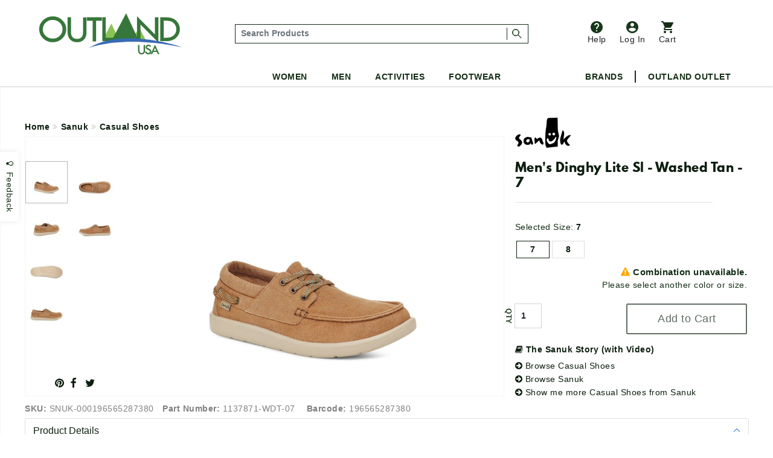

--- FILE ---
content_type: text/html;charset=UTF-8
request_url: https://www.outlandusa.com/p/sanuk-mens-dinghy-lite-sl-washed-tan-7
body_size: 30309
content:
<!DOCTYPE html><html lang="en" xml:lang="en" ><head prefix="og: https://ogp.me/ns# fb: https://ogp.me/ns/fb# product: https://ogp.me/ns/product#"><meta  charset="utf-8"><title>Sanuk Men's Dinghy Lite Sl - Washed Tan - 7</title><meta  content="Liten up and enjoy the ride! We rocked the boat with this one! These modernized and nautically-inspired Sidewalk Surfers contain a hull lot of hemp and are anchored on a high-rebound, featherweight IMEVA Sugarlite sole (28% sugar cane) thats guaranteed to enhance your daily vertical experience. Theyre so comfy its hard to fathom" name="description"><link  href="https://plus.google.com/110106600904964446429" rel="publisher"><link  href="https://emop.be" rel="preconnect"><link  href="https://www.google-analytics.com" rel="preconnect"><meta  content="DPR, Viewport-Width, Width" http-equiv="Accept-CH"><meta  content="xdtebyyzymzuh1zmmngbmtpw8k71or" name="facebook-domain-verification"><meta  content="7a2ade30437d7097d4200c6b915c4c2b" name="p:domain_verify"><meta  content="56E66C0428E45EB6DCFC35E69C18FD1A" name="msvalidate.02"><meta  content="etjje58-MMsJXch7Qnz1LXua2XAcD3Mjpx1sCecbg94" name="google-site-verification"><meta  content="19omDy06ZCp3fCpv6b-TRN3tGmoY8lUq-CUXwseCIKE" name="google-site-verification"><meta  content="5CFDC638F79E38E848FF12CC1D9379E4" name="msvalidate.01"><meta  content="MnG_5KanUUounkD5q6gwcDBi4emuph51Wn5pL2jXscs" name="google-site-verification-1"><meta  content="U27p6z3cZpkt14aOMiS1Q-u3A3GKNI_HRdZDtyAovWk" name="google-site-verification-2"><meta  content="RAQk6zDXjgk4oFvBUUztL0GIr5Ri5jdfGHGRI04b6sU" name="google-site-verification"><meta  content="IE=edge" http-equiv="X-UA-Compatible"><meta  content="on" http-equiv="cleartype"><meta  content="width=device-width, initial-scale=1" name="viewport"><meta  content="True" name="HandheldFriendly"><meta  content="320" name="MobileOptimized"><meta  content="product" name="twitter:card"><meta  content="@outlandusa" name="twitter:site"><meta  content="Liten up and enjoy the ride! We rocked the boat with this one! These modernized and nautically-inspired Sidewalk Surfers contain a hull lot of hemp and are anchored on a high-rebound, featherweight IMEVA Sugarlite sole (28% sugar cane) thats guaranteed to enhance your daily vertical experience. Theyre so comfy its hard to fathom" name="twitter:description"><meta  content="Sanuk Men's Dinghy Lite Sl - Washed Tan - 7" property="og:title"><meta  content="og:product" property="og:type"><meta  content="https://www.outlandusa.com/p/sanuk-mens-dinghy-lite-sl-washed-tan-7" property="og:url"><meta  content="Liten up and enjoy the ride! We rocked the boat with this one! These modernized and nautically-inspired Sidewalk Surfers contain a hull lot of hemp and are anchored on a high-rebound, featherweight IMEVA Sugarlite sole (28% sugar cane) thats guaranteed to enhance your daily vertical experience. Theyre so comfy its hard to fathom" property="og:description"><meta  content="OutlandUSA | Specialty Outdoor Goods, Camping, Shoes and Apparel" property="og:site_name"><meta  content="#FFFFFF" name="msapplication-TileColor"><meta  content="yes" name="mobile-web-app-capable"><meta  content="//res.cloudinary.com/outlandusa/image/upload/81b3948ca6609b5f5a86dcb1e72a66e6.jpg" property="og:image"><meta  content="//res.cloudinary.com/outlandusa/image/upload/81b3948ca6609b5f5a86dcb1e72a66e6.jpg" name="twitter:image"><meta  content="https://res.cloudinary.com/outlandusa/image/upload/c_pad,fl_force_strip,g_center,h_70,w_70/outlandusa-icon.png" name="msapplication-square70x70logo"><meta  content="https://res.cloudinary.com/outlandusa/image/upload/c_pad,fl_force_strip,g_center,h_150,w_150/outlandusa-icon.png" name="msapplication-square150x150logo"><meta  content="https://res.cloudinary.com/outlandusa/image/upload/c_pad,fl_force_strip,g_center,h_310,w_310/outlandusa-icon.png" name="msapplication-wide310x150logo"><meta  content="https://res.cloudinary.com/outlandusa/image/upload/c_pad,fl_force_strip,g_center,h_310,w_310/outlandusa-icon.png"><meta  content="https://res.cloudinary.com/outlandusa/image/upload/c_pad,fl_force_strip,g_center,h_144,w_144/outlandusa-icon.png" name="msapplication-TileImage"><link  href="https://res.cloudinary.com/outlandusa/image/upload/c_pad,fl_force_strip,g_center,h_16,w_16/outlandusa-icon.ico" type="image/x-icon" rel="shortcut icon"><link  href="https://res.cloudinary.com/outlandusa/image/upload/c_pad,fl_force_strip,g_center,h_16,w_16/outlandusa-icon.png" rel="apple-touch-icon"><link  href="https://res.cloudinary.com/outlandusa/image/upload/c_pad,fl_force_strip,g_center,h_57,w_57/outlandusa-icon.png" sizes="57x57" rel="apple-touch-icon"><link  href="https://res.cloudinary.com/outlandusa/image/upload/c_pad,fl_force_strip,g_center,h_72,w_72/outlandusa-icon.png" sizes="72x72" rel="apple-touch-icon"><link  href="https://res.cloudinary.com/outlandusa/image/upload/c_pad,fl_force_strip,g_center,h_114,w_114/outlandusa-icon.png" sizes="114x114" rel="apple-touch-icon"><link  href="https://res.cloudinary.com/outlandusa/image/upload/c_pad,fl_force_strip,g_center,h_144,w_144/outlandusa-icon.png" sizes="144x144" rel="apple-touch-icon"><link  href="https://res.cloudinary.com/outlandusa/image/upload/c_pad,fl_force_strip,g_center,h_60,w_60/outlandusa-icon.png" sizes="60x60" rel="apple-touch-icon"><link  href="https://res.cloudinary.com/outlandusa/image/upload/c_pad,fl_force_strip,g_center,h_120,w_120/outlandusa-icon.png" sizes="120x120" rel="apple-touch-icon"><link  href="https://res.cloudinary.com/outlandusa/image/upload/c_pad,fl_force_strip,g_center,h_76,w_76/outlandusa-icon.png" sizes="76x76" rel="apple-touch-icon"><link  href="https://res.cloudinary.com/outlandusa/image/upload/c_pad,fl_force_strip,g_center,h_152,w_152/outlandusa-icon.png" sizes="152x152" rel="apple-touch-icon"><link  href="https://res.cloudinary.com/outlandusa/image/upload/c_pad,fl_force_strip,g_center,h_16,w_16/outlandusa-icon.png" type="image/png" rel="icon"><link  href="https://res.cloudinary.com/outlandusa/image/upload/c_pad,fl_force_strip,g_center,h_32,w_32/outlandusa-icon.png" sizes="32x32" type="image/png" rel="icon"><link  href="https://res.cloudinary.com/outlandusa/image/upload/c_pad,fl_force_strip,g_center,h_64,w_64/outlandusa-icon.png" sizes="64x64" type="image/png" rel="icon"><link  href="https://res.cloudinary.com/outlandusa/image/upload/c_pad,fl_force_strip,g_center,h_96,w_96/outlandusa-icon.png" sizes="96x96" type="image/png" rel="icon"><link  href="https://res.cloudinary.com/outlandusa/image/upload/c_pad,fl_force_strip,g_center,h_196,w_196/outlandusa-icon.png" sizes="196x196" type="image/png" rel="icon"><link  href="//res.cloudinary.com/outlandusa/image/upload/q_80,g_auto,e_trim/w_800,c_limit/fl_force_strip.progressive/81b3948ca6609b5f5a86dcb1e72a66e6.jpg" as="image"><link  href="https://www.outlandusa.com" rel="canonical"><meta  content="800" name="twitter:image:height"><meta  content="650" name="twitter:image:width"><meta  content="//res.cloudinary.com/outlandusa/image/upload/81b3948ca6609b5f5a86dcb1e72a66e6.jpg" property="og:image:secure_url"><meta  content="image/png" property="og:image:type"><meta  content="800" property="og:image:width"><meta  content="650" property="og:image:height"><meta  content="Sanuk Men's Dinghy Lite Sl - Washed Tan - 7" property="twitter:title"><meta  content="out of stock" property="og:availability"><meta  content="all" property="og:geographic_availability"><meta  content="196565287380" property="og:upc"><meta  content="0.00" property="product:price:amount"><meta  content="0.00" property="og:price:amount"><meta  content="Price" name="twitter:label1"><meta  content="$0.00" name="twitter:data1"><meta  content="USD" property="product:price:currency"><meta  content="153135865163024" property="fb:app_id"><link href="/assets/cache/42E10BC8CC563438C91B5514C0CF971F.css" rel="stylesheet" type="text/css" charset="UTF-8" crossorigin="anonymous" async="true"/><link href="/modules/nsMain-bundle/nsg-module-layout/assets/css/bootstrap-social.css" rel="stylesheet" type="text/css" charset="UTF-8" moduleroot="/modules/nsMain-bundle/nsg-module-layout"/><link href="/modules/nsMain-bundle/nsg-module-layout/assets/css/font-awesome-social.css" rel="stylesheet" type="text/css" charset="UTF-8" moduleroot="/modules/nsMain-bundle/nsg-module-layout"/><script src="/modules/outlandusa/assets/js/microsoft_analytics_tracking.js"></script><!--[if lt IE 9]><script src="/modules/nsMain-bundle/nsg-module-layout/assets/html5shiv.js"></script><script src="/modules/nsMain-bundle/nsg-module-layout/assets/respond.js"></script><script src="/modules/nsMain-bundle/nsg-module-layout/assets/respond.js"></script><![endif]--><script>            !function(f,b,e,v,n,t,s){if(f.fbq)return;n=f.fbq=function(){n.callMethod?            n.callMethod.apply(n,arguments):n.queue.push(arguments)};if(!f._fbq)f._fbq=n;            n.push=n;n.loaded=!0;n.version='2.0';n.queue=[];t=b.createElement(e);t.async=!0;            t.src=v;s=b.getElementsByTagName(e)[0];s.parentNode.insertBefore(t,s)}(window,            document,'script','https://connect.facebook.net/en_US/fbevents.js');            fbq('init', '1389527244472252'); // Insert your pixel ID here.            fbq('track', 'PageView');            </script><noscript><img height="1" width="1" style="display:none"            src="https://www.facebook.com/tr?id=1389527244472252&ev=PageView&noscript=1"            /></noscript><script>window.ga_debug = {trace: true};(function(i,s,o,g,r,a,m){i['GoogleAnalyticsObject']=r;i[r]=i[r]||function(){(i[r].q=i[r].q||[]).push(arguments)},i[r].l=1*new Date();a=s.createElement(o),m=s.getElementsByTagName(o)[0];a.async=1;a.src=g;m.parentNode.insertBefore(a,m)})(window,document,'script','//www.google-analytics.com/analytics.js','ga');ga('create', 'UA-62104166-1', 'auto');ga('require', 'linkid');ga('require', 'displayfeatures');ga('require', 'ec');ga('set', 'ecomm_prodid', 'SNUK-000196565287380');ga('set', 'ecomm_pagetype', 'product');ga('set', 'ecomm_totalvalue', '0');ga('ec:addImpression', {"price":0,"variant":"Washed Tan,7","brand":"Sanuk","category":"Casual Shoes","name":"Sanuk Men's Dinghy Lite Sl - Washed Tan - 7","id":"SNUK-000196565287380"});ga('ec:setAction', 'detail');ga('send', 'pageview', '/p/sanuk-mens-dinghy-lite-sl-washed-tan-7');</script><script  src="https://code.jquery.com/jquery-3.6.0.min.js"  integrity="sha256-/xUj+3OJU5yExlq6GSYGSHk7tPXikynS7ogEvDej/m4="  crossorigin="anonymous"></script><script>!function(f,b,e,v,n,t,s){if(f.fbq)return;n=f.fbq=function(){n.callMethod?n.callMethod.apply(n,arguments):n.queue.push(arguments)};if(!f._fbq)f._fbq=n;n.push=n;n.loaded=!0;n.version='2.0';n.queue=[];t=b.createElement(e);t.async=!0;t.src=v;s=b.getElementsByTagName(e)[0];s.parentNode.insertBefore(t,s)}(window, document,'script','https://connect.facebook.net/en_US/fbevents.js');fbq('init', '422958285403460');fbq('track', 'PageView');</script><noscript><img height="1" width="1" style="display:none"src="https://www.facebook.com/tr?id=422958285403460&ev=PageView&noscript=1"/></noscript><script async src="https://www.googletagmanager.com/gtag/js?id=AW-1068111645"></script><script>  window.dataLayer = window.dataLayer || [];  function gtag(){dataLayer.push(arguments);}  gtag('js', new Date());  gtag('config', 'AW-1068111645');</script><script async src="https://www.googletagmanager.com/gtag/js?id=G-CWTQ6NGNK5"></script><script>  window.dataLayer = window.dataLayer || [];  function gtag(){dataLayer.push(arguments);}  gtag('js', new Date());  gtag('config', 'G-CWTQ6NGNK5');</script></head><body><div id="top"></div><div id="GTS_CONTAINER" style="height:0;visibility:hidden;position:absolute;left:-9999px;"></div><script>var _rollbarConfig = {accessToken: "8b062c3f04bd48919bb148d1f45b58c4", ignoredMessages: ["(unknown) Script error","(unknown): Script error","Image Missing","(unknown): object Object"], hostWhiteList: ["api.outlandusa.com","outlandusa.com"], captureUncaught: true, captureUnhandledRejections: false,payload: {environment: "www.outlandusa.com"},maxItems:5};!function(r){function e(t){if(o[t])return o[t].exports;var n=o[t]={exports:{},id:t,loaded:!1};return r[t].call(n.exports,n,n.exports,e),n.loaded=!0,n.exports}var o={};return e.m=r,e.c=o,e.p="",e(0)}([function(r,e,o){"use strict";var t=o(1).Rollbar,n=o(2);_rollbarConfig.rollbarJsUrl=_rollbarConfig.rollbarJsUrl||"https://d37gvrvc0wt4s1.cloudfront.net/js/v1.9/rollbar.min.js";var a=t.init(window,_rollbarConfig),i=n(a,_rollbarConfig);a.loadFull(window,document,!_rollbarConfig.async,_rollbarConfig,i)},function(r,e){"use strict";function o(r){return function(){try{return r.apply(this,arguments)}catch(e){try{console.error("[Rollbar]: Internal error",e)}catch(o){}}}}function t(r,e,o){window._rollbarWrappedError&&(o[4]||(o[4]=window._rollbarWrappedError),o[5]||(o[5]=window._rollbarWrappedError._rollbarContext),window._rollbarWrappedError=null),r.uncaughtError.apply(r,o),e&&e.apply(window,o)}function n(r){var e=function(){var e=Array.prototype.slice.call(arguments,0);t(r,r._rollbarOldOnError,e)};return e.belongsToShim=!0,e}function a(r){this.shimId=++c,this.notifier=null,this.parentShim=r,this._rollbarOldOnError=null}function i(r){var e=a;return o(function(){if(this.notifier)return this.notifier[r].apply(this.notifier,arguments);var o=this,t="scope"===r;t&&(o=new e(this));var n=Array.prototype.slice.call(arguments,0),a={shim:o,method:r,args:n,ts:new Date};return window._rollbarShimQueue.push(a),t?o:void 0})}function l(r,e){if(e.hasOwnProperty&&e.hasOwnProperty("addEventListener")){var o=e.addEventListener;e.addEventListener=function(e,t,n){o.call(this,e,r.wrap(t),n)};var t=e.removeEventListener;e.removeEventListener=function(r,e,o){t.call(this,r,e&&e._wrapped?e._wrapped:e,o)}}}var c=0;a.init=function(r,e){var t=e.globalAlias||"Rollbar";if("object"==typeof r[t])return r[t];r._rollbarShimQueue=[],r._rollbarWrappedError=null,e=e||{};var i=new a;return o(function(){if(i.configure(e),e.captureUncaught){i._rollbarOldOnError=r.onerror,r.onerror=n(i);var o,a,c="EventTarget,Window,Node,ApplicationCache,AudioTrackList,ChannelMergerNode,CryptoOperation,EventSource,FileReader,HTMLUnknownElement,IDBDatabase,IDBRequest,IDBTransaction,KeyOperation,MediaController,MessagePort,ModalWindow,Notification,SVGElementInstance,Screen,TextTrack,TextTrackCue,TextTrackList,WebSocket,WebSocketWorker,Worker,XMLHttpRequest,XMLHttpRequestEventTarget,XMLHttpRequestUpload".split(",");for(o=0;o<c.length;++o)a=c[o],r[a]&&r[a].prototype&&l(i,r[a].prototype)}return e.captureUnhandledRejections&&(i._unhandledRejectionHandler=function(r){var e=r.reason,o=r.promise,t=r.detail;!e&&t&&(e=t.reason,o=t.promise),i.unhandledRejection(e,o)},r.addEventListener("unhandledrejection",i._unhandledRejectionHandler)),r[t]=i,i})()},a.prototype.loadFull=function(r,e,t,n,a){var i=function(){var e;if(void 0===r._rollbarPayloadQueue){var o,t,n,i;for(e=new Error("rollbar.js did not load");o=r._rollbarShimQueue.shift();)for(n=o.args,i=0;i<n.length;++i)if(t=n[i],"function"==typeof t){t(e);break}}"function"==typeof a&&a(e)},l=!1,c=e.createElement("script"),p=e.getElementsByTagName("script")[0],d=p.parentNode;c.crossOrigin="anonymous",c.src=n.rollbarJsUrl,c.async=!t,c.onload=c.onreadystatechange=o(function(){if(!(l||this.readyState&&"loaded"!==this.readyState&&"complete"!==this.readyState)){c.onload=c.onreadystatechange=null;try{d.removeChild(c)}catch(r){}l=!0,i()}}),d.insertBefore(c,p)},a.prototype.wrap=function(r,e){try{var o;if(o="function"==typeof e?e:function(){return e||{}},"function"!=typeof r)return r;if(r._isWrap)return r;if(!r._wrapped){r._wrapped=function(){try{return r.apply(this,arguments)}catch(e){throw"string"==typeof e&&(e=new String(e)),e._rollbarContext=o()||{},e._rollbarContext._wrappedSource=r.toString(),window._rollbarWrappedError=e,e}},r._wrapped._isWrap=!0;for(var t in r)r.hasOwnProperty(t)&&(r._wrapped[t]=r[t])}return r._wrapped}catch(n){return r}};for(var p="log,debug,info,warn,warning,error,critical,global,configure,scope,uncaughtError,unhandledRejection".split(","),d=0;d<p.length;++d)a.prototype[p[d]]=i(p[d]);r.exports={Rollbar:a,_rollbarWindowOnError:t}},function(r,e){"use strict";r.exports=function(r,e){return function(o){if(!o&&!window._rollbarInitialized){var t=window.RollbarNotifier,n=e||{},a=n.globalAlias||"Rollbar",i=window.Rollbar.init(n,r);i._processShimQueue(window._rollbarShimQueue||[]),window[a]=i,window._rollbarInitialized=!0,t.processPayloads()}}}}]);</script><div class="container-fluid"><ul id="mobile-menu"><div id="mobile-menu-wrapper"><div class="tertiary-icons-wrapper"><li class="header-li"><a href="https://outlandusa.helpscoutdocs.com/" target="helpscout" rel="nofollow" class="d-flex flex-column btn header-icon btn-popover-support"><img class="header-icon-image" src="https://res.cloudinary.com/outlandusa/image/upload/w_auto/dpr_auto/q_30/v1610468250/support-icon.svg" />          Help        </a></li><li class="login-container header-li"><a href="/security/login" class="d-flex flex-column flex-column btn header-icon text-decoration-none"><img class="header-icon-image" src="https://res.cloudinary.com/outlandusa/image/upload/w_auto/dpr_auto/q_30/v1610468533/account-icon.svg" />            Log In        </a></li><li class=" header-li"><a href="/checkout/view" class="btn btn-popover-cart header-icon d-flex flex-column cart-btn-popover-container"><img class="header-icon-image" src="https://res.cloudinary.com/outlandusa/image/upload/w_auto/dpr_auto/q_30/v1610468534/cart-icon.svg" />        Cart</a></li></div><div class="mobile-search-input--wrapper" itemscope itemtype="https://schema.org/WebSite"><link itemprop="url" href="https://www.outlandusa.com/p/sanuk-mens-dinghy-lite-sl-washed-tan-7" /><link itemprop="image" href="//res.cloudinary.com/outlandusa/image/upload/81b3948ca6609b5f5a86dcb1e72a66e6.jpg" /><meta itemprop="name" content="Sanuk Men's Dinghy Lite Sl - Washed Tan - 7" /><meta itemprop="description" content="Liten up and enjoy the ride! We rocked the boat with this one! These modernized and nautically-inspired Sidewalk Surfers contain a hull lot of hemp and are anchored on a high-rebound, featherweight IMEVA Sugarlite sole (28% sugar cane) thats guaranteed to enhance your daily vertical experience. Theyre so comfy its hard to fathom" /><meta itemprop="about" content="Outdoor lifestyle jackets, backpacks, and shoes from Canada Goose, Arc'teryx, Fjallraven, Kavu, Adidas, and more." /><meta itemprop="keywords" content="canada goose, arc'teryx, filson, tilley, fjallraven, kavu, danner, carhartt, thule, dakine, mountain khakis, costa del mar, arborwear, sanuk, benchmade, smith, salomon, keen, teva" /><form id="mobile-search-input" action="/search" method="get" itemprop="potentialAction" itemscope itemtype="https://schema.org/SearchAction"><div class="input-group search-input-box d-flex align-items-center"><meta itemprop="target" content="https://www.outlandusa.com/search?q={q}" /><input value="" class="search-input form-control p-1" placeholder="Search Products" aria-label="..." itemprop="query-input" type="text" id="q" name="q" required /><span class="search-seperator"></span><div class="input-group-btn"><button type="submit" class="btn"><span style="font-weight: 600; font-size: 1.4rem">Search &nbsp;</span><img src="https://res.cloudinary.com/outlandusa/image/upload/w_300/dpr_auto/q_30/v1610653345/search-icon.svg" /></button></div></div></form></div><h2 class="mobile-heading">Top Categories</h2><div class="feat-cat-wrapper"><div class="img-container" ><a href="/s/mens/shorts" class="thumbnail-link"><img class="cat-thumb cat-thumb-img--1" src="https://res.cloudinary.com/outlandusa/image/upload/w_300/dpr_auto/q_30/v1622580398/featured%20categories%20for%20mobile%20menu/Mens_Shorts.jpg"/><p class="category-title">Men's Shorts</p></a></div><div class="img-container" ><a href="/s/sunglasses" class="thumbnail-link"><img class="cat-thumb cat-thumb-img--2" src="https://res.cloudinary.com/outlandusa/image/upload/w_300/dpr_auto/q_30/v1622580398/featured%20categories%20for%20mobile%20menu/Sunglasses.jpg"/><p class="category-title">Sunglasses</p></a></div><div class="img-container" ><a href="/s/mens/sandals-and-flip-flops" class="thumbnail-link" ><img class="cat-thumb cat-thumb-img--3" src="https://res.cloudinary.com/outlandusa/image/upload/w_300/dpr_auto/q_30/v1622580397/featured%20categories%20for%20mobile%20menu/Mens_s_Sandals_Tile.jpg"/><p class="category-title">Men's Sandals</p></a></div></div><div class="feat-cat-wrapper"><div class="img-container" ><a href="/s/womens/sandals-and-flip-flops " class="thumbnail-link"><img class="cat-thumb cat-thumb-img--1" src="https://res.cloudinary.com/outlandusa/image/upload/w_300/dpr_auto/q_30/v1622580399/featured%20categories%20for%20mobile%20menu/Women_s_Sandals_Tile.jpg"/><p class="category-title">Women's Sandals</p></a></div><div class="img-container" ><a href="/s/sleeping-bags" class="thumbnail-link"><img class="cat-thumb cat-thumb-img--2" src="https://res.cloudinary.com/outlandusa/image/upload/w_300/dpr_auto/q_30/v1622580398/featured%20categories%20for%20mobile%20menu/Sleeping_Bag.jpg"/><p class="category-title">Sleeping Bags</p></a></div><div class="img-container" ><a href="/s/water-bottles" class="thumbnail-link" ><img class="cat-thumb cat-thumb-img--3" src="https://res.cloudinary.com/outlandusa/image/upload/w_300/dpr_auto/q_30/v1622580398/featured%20categories%20for%20mobile%20menu/Water_Bottles.jpg"/><p class="category-title">Water Bottles</p></a></div></div><div class="subtitle">Women</div><div class="page-rule"></div><div class="accordion accordion-flush" id="accordionFlushExample"><div class="accordion-item"><h2 class="accordion-header" id="flush-headingOne"><button class="accordion-button collapsed" type="button" data-bs-toggle="collapse" data-bs-target="#women-cat-One" aria-expanded="false" aria-controls="women-cat-One">            Jackets & Sweaters          </button></h2><div id="women-cat-One" class="accordion-collapse collapse" aria-labelledby="flush-headingOne" data-bs-parent="#accordionFlushExample"><div class="submenu-wrapper"><ul class="mobile-nav-submenu"><li><a href="/s/womens/jackets-and-coats">Jackets & Coats</a></li><li><a href="/s/womens/sweatshirts-hoodies">Sweatshirts / Hoodies</a></li><li><a href="/s/womens/sweaters">Sweaters</a></li></ul></div></div></div><div class="accordion-item"><h2 class="accordion-header" id="flush-headingTwo"><button class="accordion-button collapsed" type="button" data-bs-toggle="collapse" data-bs-target="#women-cat-Two" aria-expanded="false" aria-controls="women-cat-Two">            Shirts          </button></h2><div id="women-cat-Two" class="accordion-collapse collapse" aria-labelledby="flush-headingTwo" data-bs-parent="#accordionFlushExample"><div class="submenu-wrapper"><ul class="mobile-nav-submenu"><li><a href="/s/womens/shirts">Shirts</a></li></ul></div></div></div><div class="accordion-item"><h2 class="accordion-header" id="flush-headingThree"><button class="accordion-button collapsed" type="button" data-bs-toggle="collapse" data-bs-target="#women-cat-Three" aria-expanded="false" aria-controls="women-cat-Three">            Bottoms          </button></h2><div id="women-cat-Three" class="accordion-collapse collapse" aria-labelledby="flush-headingThree" data-bs-parent="#accordionFlushExample"><div class="submenu-wrapper"><ul class="mobile-nav-submenu"><li><a href="/s/womens/pants">Pants</a></li><li><a href="/s/womens/shorts">Shorts</a></li><li><a href ="/c/dresses-and-skirts">Dresses&Skirts</a></li></ul></div></div></div><div class="accordion-item"><h2 class="accordion-header" id="flush-headingFour"><button class="accordion-button collapsed" type="button" data-bs-toggle="collapse" data-bs-target="#women-cat-Four" aria-expanded="false" aria-controls="women-cat-Four">            Shoes          </button></h2><div id="women-cat-Four" class="accordion-collapse collapse" aria-labelledby="flush-headingFour" data-bs-parent="#accordionFlushExample"><div class="submenu-wrapper"><ul class="mobile-nav-submenu"><li><a href="/s/womens/hiking-shoes-and-boots">Hiking Shoes</a></li><li><a href="/s/womens/running-shoes">Running Shoes</a></li><li><a href="/s/womens/climbing-shoes">Climbing Shoes</a></li><li><a href="/s/womens/slippers-moccasins">Slippers / Moccasins</a></li><li><a href="/s/womens/sandals-and-flip-flops">Sandals</a></li></ul></div></div></div><div class="accordion-item"><h2 class="accordion-header" id="flush-headingFive"><button class="accordion-button collapsed" type="button" data-bs-toggle="collapse" data-bs-target="#women-cat-Five" aria-expanded="false" aria-controls="women-cat-Five">            Underwear & Base Layer          </button></h2><div id="women-cat-Five" class="accordion-collapse collapse" aria-labelledby="flush-headingFive" data-bs-parent="#accordionFlushExample"><div class="submenu-wrapper"><ul class="mobile-nav-submenu"><li><a href="/s/womens/underwear-bras-and-base-layer">Underwear & Base Layer</a></li></ul></div></div></div><div class="accordion-item"><h2 class="accordion-header" id="flush-headingSix"><button class="accordion-button collapsed" type="button" data-bs-toggle="collapse" data-bs-target="#women-cat-Six" aria-expanded="false" aria-controls="women-cat-Six">            Boots          </button></h2><div id="women-cat-Six" class="accordion-collapse collapse" aria-labelledby="flush-headingSix" data-bs-parent="#accordionFlushExample"><div class="submenu-wrapper"><ul class="mobile-nav-submenu"><li><a href="/s/womens/casual-boots">Casual Boots</a></li><li><a href="/s/womens/hiking-boots">Hiking Boots</a></li></ul></div></div></div><div class="accordion-item"><h2 class="accordion-header" id="flush-headingSeven"><button class="accordion-button collapsed" type="button" data-bs-toggle="collapse" data-bs-target="#women-cat-Seven" aria-expanded="false" aria-controls="women-cat-Seven">            Sunglasses          </button></h2><div id="women-cat-Seven" class="accordion-collapse collapse" aria-labelledby="flush-headingSeven" data-bs-parent="#accordionFlushExample"><div class="submenu-wrapper"><ul class="mobile-nav-submenu"><li><a href="/s/womens/sunglasses">Sunglasses</a></li></ul></div></div></div><div class="accordion-item"><h2 class="accordion-header" id="flush-headingEight"><button class="accordion-button collapsed" type="button" data-bs-toggle="collapse" data-bs-target="#women-cat-Eight" aria-expanded="false" aria-controls="women-cat-Eight">            Hats & Headwear          </button></h2><div id="women-cat-Eight" class="accordion-collapse collapse" aria-labelledby="flush-headingEight" data-bs-parent="#accordionFlushExample"><div class="submenu-wrapper"><ul class="mobile-nav-submenu"><li><a href="/s/womens/hats-and-headwear">Hats & Headwear</a></li></ul></div></div></div><div class="accordion-item"><h2 class="accordion-header" id="flush-headingTen"><button class="accordion-button collapsed" type="button" data-bs-toggle="collapse" data-bs-target="#women-cat-Ten" aria-expanded="false" aria-controls="women-cat-Ten">            Bags & Backpacks          </button></h2><div id="women-cat-Ten" class="accordion-collapse collapse" aria-labelledby="flush-headingTen" data-bs-parent="#accordionFlushExample"><div class="submenu-wrapper"><ul class="mobile-nav-submenu"><li><a href="/s/womens/handbags-purses">Handbags & Purses</a></li><li><a href="/s/womens/day-school-packs">Day / School Packs</a></li><li><a href="/s/womens/hiking-packs">Hiking Packs</a></li></ul></div></div></div><div class="accordion-item"><h2 class="accordion-header" id="flush-headingEleven"><button class="accordion-button collapsed" type="button" data-bs-toggle="collapse" data-bs-target="#women-cat-Eleven" aria-expanded="false" aria-controls="women-cat-Eleven">            Accessories          </button></h2><div id="women-cat-Eleven" class="accordion-collapse collapse" aria-labelledby="flush-headingEleven" data-bs-parent="#accordionFlushExample"><div class="submenu-wrapper"><ul class="mobile-nav-submenu"><li><a href="/s/womens/gloves">Gloves</a></li><li><a href="/s/womens/socks">Socks / Compression</a></li><li><a href="/s/womens/scarves">Scarves</a></li><li><a href="/s/womens/wallets">Wallets</a></li></ul></div></div></div></div><div class="subtitle">Men</div><div class="page-rule"></div><div class="accordion accordion-flush" id="accordionFlushExample"><div class="accordion-item"><h2 class="accordion-header" id="flush-headingOne"><button class="accordion-button collapsed" type="button" data-bs-toggle="collapse" data-bs-target="#men-cat-One" aria-expanded="false" aria-controls="men-cat-One">            Jackets & Sweaters          </button></h2><div id="men-cat-One" class="accordion-collapse collapse" aria-labelledby="flush-headingOne" data-bs-parent="#accordionFlushExample"><div class="submenu-wrapper"><ul class="mobile-nav-submenu"><li><a href="/s/mens/jackets-and-coats">Jackets & Coats</a></li><li><a href="/s/mens/sweatshirts-and-hoodies">Sweatshirts / Hoodies</a></li><li><a href="/s/mens/sweaters">Sweaters</a></li><li><a href="/s/mens/vests">Vests</a></li></ul></div></div></div><div class="accordion-item"><h2 class="accordion-header" id="flush-headingTwo"><button class="accordion-button collapsed" type="button" data-bs-toggle="collapse" data-bs-target="#men-cat-Two" aria-expanded="false" aria-controls="men-cat-Two">            Shirts          </button></h2><div id="men-cat-Two" class="accordion-collapse collapse" aria-labelledby="flush-headingTwo" data-bs-parent="#accordionFlushExample"><div class="submenu-wrapper"><ul class="mobile-nav-submenu"><li><a href="/s/mens/shirts">Shirts</a></li></ul></div></div></div><div class="accordion-item"><h2 class="accordion-header" id="flush-headingThree"><button class="accordion-button collapsed" type="button" data-bs-toggle="collapse" data-bs-target="#men-cat-Three" aria-expanded="false" aria-controls="men-cat-Three">            Bottoms          </button></h2><div id="men-cat-Three" class="accordion-collapse collapse" aria-labelledby="flush-headingThree" data-bs-parent="#accordionFlushExample"><div class="submenu-wrapper"><ul class="mobile-nav-submenu"><li><a href="/s/mens/pants">Pants</a></li><li><a href="/s/mens/shorts">Shorts</a></li></ul></div></div></div><div class="accordion-item"><h2 class="accordion-header" id="flush-headingFour"><button class="accordion-button collapsed" type="button" data-bs-toggle="collapse" data-bs-target="#men-cat-Four" aria-expanded="false" aria-controls="men-cat-Four"><a>Underwear & Base Layer</a></button></h2><div id="men-cat-Four" class="accordion-collapse collapse" aria-labelledby="flush-headingFour" data-bs-parent="#accordionFlushExample"><div class="submenu-wrapper"><ul class="mobile-nav-submenu"><li><a href="/s/mens/underwear-and-base-layer">Underwear & Base Layer</a></li></ul></div></div></div><div class="accordion-item"><h2 class="accordion-header" id="flush-headingFive"><button class="accordion-button collapsed" type="button" data-bs-toggle="collapse" data-bs-target="#men-cat-Five" aria-expanded="false" aria-controls="men-cat-Five">            Shoes          </button></h2><div id="men-cat-Five" class="accordion-collapse collapse" aria-labelledby="flush-headingFive" data-bs-parent="#accordionFlushExample"><div class="submenu-wrapper"><ul class="mobile-nav-submenu"><li><a href="/s/mens/hiking-shoes-and-boots">Hiking Shoes</a></li><li><a href="/s/mens/running-shoes">Running Shoes</a></li><li><a href="/s/mens/climbing-shoes">Climbing Shoes</a></li><li><a href="/s/mens/slippers-and-moccasins">Slippers / Moccasins</a></li><li><a href="/s/mens/sandals-and-flip-flops">Sandals</a></li></ul></div></div></div><div class="accordion-item"><h2 class="accordion-header" id="flush-headingSix"><button class="accordion-button collapsed" type="button" data-bs-toggle="collapse" data-bs-target="#men-cat-Six" aria-expanded="false" aria-controls="men-cat-Six">            Boots          </button></h2><div id="men-cat-Six" class="accordion-collapse collapse" aria-labelledby="flush-headingSix" data-bs-parent="#accordionFlushExample"><div class="submenu-wrapper"><ul class="mobile-nav-submenu"><li><a href="/s/mens/casual-boots">Casual Boots</a></li><li><a href="/s/mens/hiking-boots">Hiking Boots</a></li><li><a href="/s/mens/work-boots">Work Boots</a></li></ul></div></div></div><div class="accordion-item"><h2 class="accordion-header" id="flush-headingSeven"><button class="accordion-button collapsed" type="button" data-bs-toggle="collapse" data-bs-target="#men-cat-Seven" aria-expanded="false" aria-controls="men-cat-Seven">            Sunglasses          </button></h2><div id="men-cat-Seven" class="accordion-collapse collapse" aria-labelledby="flush-headingSeven" data-bs-parent="#accordionFlushExample"><div class="submenu-wrapper"><ul class="mobile-nav-submenu"><li><a href="/s/mens/sunglasses">Sunglasses</a></li></ul></div></div></div><div class="accordion-item"><h2 class="accordion-header" id="flush-headingEight"><button class="accordion-button collapsed" type="button" data-bs-toggle="collapse" data-bs-target="#men-cat-Eight" aria-expanded="false" aria-controls="men-cat-Eight">            Bags & Backpacks          </button></h2><div id="men-cat-Eight" class="accordion-collapse collapse" aria-labelledby="flush-headingEight" data-bs-parent="#accordionFlushExample"><div class="submenu-wrapper"><ul class="mobile-nav-submenu"><li><a href="/s/mens/bags-and-backpacks">Bags & Backpacks</a></li></ul></div></div></div><div class="accordion-item"><h2 class="accordion-header" id="flush-headingNine"><button class="accordion-button collapsed" type="button" data-bs-toggle="collapse" data-bs-target="#men-cat-Nine" aria-expanded="false" aria-controls="men-cat-Nine">            Accessories          </button></h2><div id="men-cat-Nine" class="accordion-collapse collapse" aria-labelledby="flush-headingNine" data-bs-parent="#accordionFlushExample"><div class="submenu-wrapper"><ul class="mobile-nav-submenu"><li><a href="/s/mens/gloves-mitts">Gloves</a></li><li><a href="/s/mens/socks">Socks / Compression</a></li><li><a href="/s/mens/wallets">Wallets</a></li></ul></div></div></div></div><div class="subtitle">Activities</div><div class="page-rule"></div><div class="accordion accordion-flush" id="accordionFlushExample"><div class="accordion-item"><h2 class="accordion-header" id="flush-headingOne"><button class="accordion-button collapsed" type="button" data-bs-toggle="collapse" data-bs-target="#activites-cat-One" aria-expanded="false" aria-controls="activities-cat-One">            Travel & Tech          </button></h2><div id="activites-cat-One" class="accordion-collapse collapse" aria-labelledby="flush-headingOne" data-bs-parent="#accordionFlushExample"><div class="submenu-wrapper"><ul class="mobile-nav-submenu"><li><a href="/s/luggage">Luggage</a></li><li><a href="/s/handbags-wallets">Handbags / Wallets</a></li><li><a href="/s/umbrella">Umbrellas</a></li><li><a href="/s/backpacks">Backpacks</a></li><li><a href="/s/electronics-and-cases">Electronics Cases</a></li><li><a href="/s/watches">Watches</a></li></ul></div></div></div><div class="accordion-item"><h2 class="accordion-header" id="flush-headingTwo"><button class="accordion-button collapsed" type="button" data-bs-toggle="collapse" data-bs-target="#activities-cat-Two" aria-expanded="false" aria-controls="activities-cat-Two">            Camp          </button></h2><div id="activities-cat-Two" class="accordion-collapse collapse" aria-labelledby="flush-headingTwo" data-bs-parent="#accordionFlushExample"><div class="submenu-wrapper"><ul class="mobile-nav-submenu"><li><a href="/s/tents">Tents</a></li><li><a href="/s/tarps-footprints">Tarps & Footprints</a></li><li><a href="/s/sleeping-bags">Sleeping Bags</a></li><li><a href="/s/camping-furniture">Camp Furniture</a></li><li><a href="/s/camp-kitchen">Camp Cooking</a></li><li><a href="/s/flashlights">Flashlights</a></li><li><a href="/s/coolers">Coolers</a></li><li><a href="/s/air-mattresses-pads-and-pillows">Sleeping Pads</a></li></ul></div></div></div><div class="accordion-item"><h2 class="accordion-header" id="flush-headingThree"><button class="accordion-button collapsed" type="button" data-bs-toggle="collapse" data-bs-target="#activities-cat-Three" aria-expanded="false" aria-controls="activities-cat-Three">            Hike          </button></h2><div id="activities-cat-Three" class="accordion-collapse collapse" aria-labelledby="flush-headingThree" data-bs-parent="#accordionFlushExample"><div class="submenu-wrapper"><ul class="mobile-nav-submenu"><li><a href="/s/knives-and-tools">Knives & Tools</a></li><li><a href="/s/backpacking-packs">Hiking Packs</a></li><li><a href="/s/water-bottles">Water Bottles</a></li><li><a href="/s/safety-and-survival">Safety & GPS</a></li><li><a href="/s/hiking-poles">Hiking Poles</a></li><li><a href="/s/mens/hiking-shoes-and-boots">Men's Hiking Shoes</a></li><li><a href="/s/womens/hiking-shoes-and-boots">Women's Hiking Shoes</a></li></ul></div></div></div><div class="accordion-item"><h2 class="accordion-header" id="flush-headingFour"><button class="accordion-button collapsed" type="button" data-bs-toggle="collapse" data-bs-target="#activity-cat-Four" aria-expanded="false" aria-controls="activity-cat-Four">            Climbing          </button></h2><div id="activity-cat-Four" class="accordion-collapse collapse" aria-labelledby="flush-headingThree" data-bs-parent="#accordionFlushExample"><div class="submenu-wrapper"><ul class="mobile-nav-submenu"><li><a href="/s/hardware-and-caribeaners">Hardware</a></li><li><a href="/s/ropes-cords-bags-and-chalk">Ropes & Cords</a></li><li><a href="/s/harnesses">Harnesses</a></li><li><a href="s/footwear/climbing-shoes">Climbing Shoes</a></li><li><a href="/s/footwear/crampons">Crampons</a></li><li><a href="/s/ice-axe">Ice Axes</a></li></ul></div></div></div><div class="accordion-item"><h2 class="accordion-header" id="flush-headingFive"><button class="accordion-button collapsed" type="button" data-bs-toggle="collapse" data-bs-target="#activity-cat-Five" aria-expanded="false" aria-controls="activity-cat-Five">            Snow          </button></h2><div id="activity-cat-Five" class="accordion-collapse collapse" aria-labelledby="flush-headingFive" data-bs-parent="#accordionFlushExample"><div class="submenu-wrapper"><ul class="mobile-nav-submenu"><li><a href="/s/snowboards">Snowboards</a></li><li><a href="/s/skis">Skis</a></li><li><a href="/s/snow-cases">Cases</a></li><li><a href="/s/boarding-boots-binding">Boarding Boots & Bindings</a></li><li><a href="/s/snow-poles">Poles</a></li></ul></div></div></div><div class="accordion-item"><h2 class="accordion-header" id="flush-headingSix"><button class="accordion-button collapsed" type="button" data-bs-toggle="collapse" data-bs-target="#activity-cat-Six" aria-expanded="false" aria-controls="activity-cat-Six">            Skate          </button></h2><div id="activity-cat-Six" class="accordion-collapse collapse" aria-labelledby="flush-headingThree" data-bs-parent="#accordionFlushExample"><div class="submenu-wrapper"><ul class="mobile-nav-submenu"><li><a href="/s/skateboards">Skateboards</a></li><li><a href="/s/inline-skates">Inline Skates</a></li></ul></div></div></div><div class="accordion-item"><h2 class="accordion-header" id="flush-headingSeven"><button class="accordion-button collapsed" type="button" data-bs-toggle="collapse" data-bs-target="#activity-cat-Seven" aria-expanded="false" aria-controls="activity-cat-Seven">            Racks & Carriers          </button></h2><div id="activity-cat-Seven" class="accordion-collapse collapse" aria-labelledby="flush-headingThree" data-bs-parent="#accordionFlushExample"><div class="submenu-wrapper"><ul class="mobile-nav-submenu"><li><a href="/s/racks-and-carriers">Racks & Carriers</a></li></ul></div></div></div><div class="accordion-item"><h2 class="accordion-header" id="flush-headingEight"><button class="accordion-button collapsed" type="button" data-bs-toggle="collapse" data-bs-target="#activity-cat-Eight" aria-expanded="false" aria-controls="activity-cat-Eight">            Bike          </button></h2><div id="activity-cat-Eight" class="accordion-collapse collapse" aria-labelledby="flush-headingEight" data-bs-parent="#accordionFlushExample"><div class="submenu-wrapper"><ul class="mobile-nav-submenu"><li><a href="/s/bike/mens-apparel">Men's Bike Apparel</a></li><li><a href="/s/bike/womens-apparel">Women's Bike Apparel</a></li><li><a href="/c/bikes">Bikes</a></li><li><a href="/s/bike/parts-components">Bike Parts</a></li><li><a href="/s/bike/mens-shoes">Men's Bike Shoes</a></li><li><a href="/s/bike/womens-shoes">Women's Bike Shoes</a></li><li><a href="/s/bike/helmets">Bike Helmets</a></li><li><a href="/s/bike/backpacks">Bike Backpacks</a></li><li><a href="/s/bike/pads">Bike Pads / Protection</a></li></ul></div></div></div></div><div class="subtitle">Footwear</div><div class="page-rule"></div><div class="accordion accordion-flush" id="accordionFlushExample"><div class="accordion-item"><h2 class="accordion-header" id="flush-headingOne"><button class="accordion-button collapsed" type="button" data-bs-toggle="collapse" data-bs-target="#footwear-One" aria-expanded="false" aria-controls="footwear-One">            Men's Shoes          </button></h2><div id="footwear-One" class="accordion-collapse collapse" aria-labelledby="flush-headingOne" data-bs-parent="#accordionFlushExample"><div class="submenu-wrapper"><ul class="mobile-nav-submenu"><li><a href="/s/mens/running-shoes">Running Shoes</a></li><li><a href="/s/mens/slippers">Slippers</a></li><li><a href="/s/mens/sandals-and-flip-flops">Sandals</a></li><li><a href="/s/mens/moccasins">Moccasins</a></li></ul></div></div></div><div class="accordion-item"><h2 class="accordion-header" id="flush-headingTwo"><button class="accordion-button collapsed" type="button" data-bs-toggle="collapse" data-bs-target="#footwear-Two" aria-expanded="false" aria-controls="footwear-Two">            Men's Boots          </button></h2><div id="footwear-Two" class="accordion-collapse collapse" aria-labelledby="flush-headingTwo" data-bs-parent="#accordionFlushExample"><div class="submenu-wrapper"><ul class="mobile-nav-submenu"><li><a href="/s/mens/casual-boots">Casual Boots</a></li><li><a href="/s/mens/hiking-boots">Hiking Boots</a></li><li><a href="/s/mens/work-boots">Work Boots</a></li></ul></div></div></div><div class="accordion-item"><h2 class="accordion-header" id="flush-headingThree"><button class="accordion-button collapsed" type="button" data-bs-toggle="collapse" data-bs-target="#footwear-Three" aria-expanded="false" aria-controls="footwear-Three"><a>Men's Socks & Compression</a></button></h2><div id="footwear-Three" class="accordion-collapse collapse" aria-labelledby="flush-headingThree" data-bs-parent="#accordionFlushExample"><div class="submenu-wrapper"><ul class="mobile-nav-submenu"><li><a href="/s/mens/socks">Men's Socks & Compression</a></li></ul></div></div></div><div class="accordion-item"><h2 class="accordion-header" id="flush-headingFour"><button class="accordion-button collapsed" type="button" data-bs-toggle="collapse" data-bs-target="#footwear-Four" aria-expanded="false" aria-controls="footwear-Four">            Men's Specialty Shoes          </button></h2><div id="footwear-Four" class="accordion-collapse collapse" aria-labelledby="flush-headingFour" data-bs-parent="#accordionFlushExample"><div class="submenu-wrapper"><ul class="mobile-nav-submenu"><li><a href="/s/mens/climbing-shoes">Climbing Shoes</a></li><li><a href="/s/bike/mens-shoes">Bike Shoes</a></li><li><a href="/s/mens/mountaineering-boots">Mountaineering Boots</a></li><li><a href="/s/mens/snowboarding-boots-bindings">Snowboarding Boots / Bindings</a></li><li><a href="/s/footwear/crampons">Crampons</a></li></ul></div></div></div><div class="accordion-item"><h2 class="accordion-header" id="flush-headingFive"><button class="accordion-button collapsed" type="button" data-bs-toggle="collapse" data-bs-target="#footwear-Five" aria-expanded="false" aria-controls="footwear-Five">            Men's Insoles          </button></h2><div id="footwear-Five" class="accordion-collapse collapse" aria-labelledby="flush-headingFive" data-bs-parent="#accordionFlushExample"><div class="submenu-wrapper"><ul class="mobile-nav-submenu"><li><a href="/s/mens/insoles">Men's Insoles</a></li></ul></div></div></div><div class="accordion-item"><h2 class="accordion-header" id="flush-headingOne"><button class="accordion-button collapsed" type="button" data-bs-toggle="collapse" data-bs-target="#footwear-One-w" aria-expanded="false" aria-controls="footwear-One-w">            Women's Shoes          </button></h2><div id="footwear-One-w" class="accordion-collapse collapse" aria-labelledby="flush-headingOne-w" data-bs-parent="#accordionFlushExample"><div class="submenu-wrapper"><ul class="mobile-nav-submenu"><li><a href="/s/womens/hiking-shoes-and-boots">Hiking Shoes</a></li><li><a href="/s/womens/running-shoes">Running Shoes</a></li><li><a href="/s/womens/slippers-moccasins">Slippers / Moccasins</a></li><li><a href="/s/womens/sandals-and-flip-flops">Sandals</a></li></ul></div></div></div><div class="accordion-item"><h2 class="accordion-header" id="flush-headingTwo-w"><button class="accordion-button collapsed" type="button" data-bs-toggle="collapse" data-bs-target="#footwear-Two-w" aria-expanded="false" aria-controls="footwear-Two-w">            Women's Boots          </button></h2><div id="footwear-Two-w" class="accordion-collapse collapse" aria-labelledby="flush-headingTwo-w" data-bs-parent="#accordionFlushExample"><div class="submenu-wrapper"><ul class="mobile-nav-submenu"><li><a href="/s/womens/casual-boots">Casual Boots</a></li><li><a href="/s/womens/hiking-boots">Hiking Boots</a></li><li><a href="/s/womens/work-boots">Work Boots</a></li><li><a href="/s/womens/rain-boots">Rain Boots</a></li></ul></div></div></div><div class="accordion-item"><h2 class="accordion-header" id="flush-headingThree-w"><button class="accordion-button collapsed" type="button" data-bs-toggle="collapse" data-bs-target="#footwear-Three-w" aria-expanded="false" aria-controls="footwear-Three-w"><a>Women's Socks & Compression</a></button></h2><div id="footwear-Three-w" class="accordion-collapse collapse" aria-labelledby="flush-headingThree-w" data-bs-parent="#accordionFlushExample"><div class="submenu-wrapper"><ul class="mobile-nav-submenu"><li><a href="/s/womens/footwear">Women's Socks and Compressions</a></li></ul></div></div></div><div class="accordion-item"><h2 class="accordion-header" id="flush-headingFour-w"><button class="accordion-button collapsed" type="button" data-bs-toggle="collapse" data-bs-target="#footwear-Four-w" aria-expanded="false" aria-controls="footwear-Four-w">            Women's Specialty Shoes          </button></h2><div id="footwear-Four-w" class="accordion-collapse collapse" aria-labelledby="flush-headingFour-w" data-bs-parent="#accordionFlushExample"><div class="submenu-wrapper"><ul class="mobile-nav-submenu"><li><a href="/s/womens/climbing-shoes">Climbing Shoes</a></li><li><a href="s/bike/womens-shoes">Bike Shoes</a></li><li><a href="/s/womens/mountaineering-boots">Mountaineering Boots</a></li><li><a href="/s/womens/snowboarding-boots-bindings ">Snowboarding Boots / Bindings</a></li><li><a href="s/footwear/crampons">Crampons</a></li></ul></div></div></div><div class="accordion-item"><h2 class="accordion-header" id="flush-headingFive-w"><button class="accordion-button collapsed" type="button" data-bs-toggle="collapse" data-bs-target="#footwear-Five-w" aria-expanded="false" aria-controls="footwear-Five-w">            Women's Insoles          </button></h2><div id="footwear-Five-w" class="accordion-collapse collapse" aria-labelledby="flush-headingFive-w" data-bs-parent="#accordionFlushExample"><div class="submenu-wrapper"><ul class="mobile-nav-submenu"><li><a href="/s/womens/insoles">Women's Insoles</a></li></ul></div></div></div></div><div class = "subtitle">Others</div><div class="page-rule"></div><div class ="accordion accordion-flush" id ="accordionFlushExample"><div class ="accordion-item"><h3 class = "accordion-header" id ="flush-headingOne"><b><a href = "/m/manufacturers-sitemap">Brands</a></b></h3><br><h3 class = "accordion-header" id ="flush-headingOne"><b><a href= "/s/outlet-store">Outland Outlet</a></b></h3><br></div></div><h3>Additional Links</h3><div class="page-rule"></div><ul class="mobile-nav-foot"><li><a href="/">Home</a></li><li><a href="/checkout/view">Cart</a></li><li><a href="/security/login">Account</a></li><li><a href="/h/about-outlandusa">About Us</a></li><li><a href="/helpscout/faqs">FAQs</a></li><li><a href="/helpscout/article/view/559582f4e4b0f73dcad836ae">Return Policy</a></li><li><a href="/helpscout/article/view/55ba5b71e4b089486cad73d8">Shipping Policy</a></li><li><a href="/h/contact-outlandusa">Contact Us</a></li><li><a href="/careers">Careers</a></li></ul></div></ul><ul id="dropdown-women" class="dropdown-menu women"><div class="container-left"><div class="vertical-rule"></div><div><div class="drawer-title--wrapper"><span class="drawer-title">Women</span></div><div class="nav-col"><ul class="nav-ul"><li class="nav-header"><a href="/s/womens/outerwear">Jackets & Sweaters</a></li><li><a href="/s/womens/jackets-and-coats">Jackets & Coats</a></li><li><a href="/s/womens/sweatshirts-hoodies">Sweatshirts / Hoodies</a></li><li><a href="/s/womens/sweaters">Sweaters</a></li></ul><ul class="nav-ul"><li class="nav-header"><a href="/s/womens/shirts">Shirts</a></li></ul><ul class="nav-ul"><li class="nav-header"><a href="/s/womens/bottoms ">Bottoms</a></li><li><a href="/s/womens/pants">Pants</a></li><li><a href="/s/womens/shorts">Shorts</a></li><li><a href="/c/dresses-and-skirts">Dresses&Skirts</a></li></ul><ul class="nav-ul"><li class="nav-header"><a href="/s/womens/footwear">Shoes</a></li><li><a href="/s/womens/hiking-shoes-and-boots">Hiking Shoes</a></li><li><a href="/s/womens/running-shoes">Running Shoes</a></li><li><a href="/s/womens/climbing-shoes">Climbing Shoes</a></li><li><a href="/s/womens/slippers-moccasins">Slippers / Moccasins</a></li><li><a href="/s/womens/sandals-and-flip-flops">Sandals</a></li></ul><ul class="nav-ul"><li class="nav-header"><a href="/s/womens/underwear-bras-and-base-layer">Underwear & Base Layer</a></li></ul><ul class="nav-ul"><li class="nav-header"><a href="/s/womens/boots">Boots</a></li><li><a href="/s/womens/casual-boots">Casual Boots</a></li><li><a href="/s/womens/hiking-boots">Hiking Boots</a></li></ul><ul class="nav-ul"><li class="nav-header"><a href="/s/womens/sunglasses">Sunglasses</a></li></ul><ul class="nav-ul"><li class="nav-header"><a href="/s/womens/hats-and-headwear">Hats & Headwear</a></li></ul><ul class="nav-ul"><li class="nav-header"><a href="/s/womens/bags-backpacks">Bags & Backpacks</a></li><li><a href="/s/womens/handbags-purses">Handbags & Purses</a></li><li><a href="/s/womens/day-school-packs">Day / School Packs</a></li><li><a href="/s/womens/hiking-packs">Hiking Packs</a></li></ul><ul class="nav-ul"><li class="nav-header"><a href="/s/womens/accessories">Accessories</a></li><li><a href="/s/womens/gloves">Gloves</a></li><li><a href="/s/womens/socks">Socks / Compression</a></li><li><a href="/s/womens/scarves">Scarves</a></li><li><a href="/s/womens/wallets">Wallets</a></li></ul></div></div></div><div class="container-right"><span class="drawer-title">Featured</span><div class="featured-cat--wrapper"><div class="img-container img-container--1" ><a href="/s/womens/sandals-and-flip-flops" class="thumbnail-link"><div class="img-wrapper"><div class="cat-thumb cat-thumb-img--1" style="background-image: url('https://res.cloudinary.com/outlandusa/image/upload/w_300,h_300,q_30/v1620329704/Women/Women_s_Sandals_Tile.jpg')"></div></div></a><a href="/s/womens/sandals-and-flip-flops"><span class="category-title">Sandals</span></a></div><div class="img-container img-container--2" ><a href="/s/womens/day-school-packs" class="thumbnail-link"><div class="img-wrapper"><div class="cat-thumb cat-thumb-img--2" style="background-image: url('https://res.cloudinary.com/outlandusa/image/upload/w_300,h_300,q_30/v1620327972/Women/Sling_Pack_Women_Tile.jpg')"></div></div></a><a href="/s/womens/day-school-packs"><span class="category-title">Day & School Packs</span></a></div><div class="img-container img-container--3" ><a href="/s/womens/sunglasses" class="thumbnail-link"><div class="img-wrapper"><div class="cat-thumb cat-thumb-img--3" style="background-image: url('https://res.cloudinary.com/outlandusa/image/upload/w_300,h_300,q_30/v1620327972/Women/Sunglasses_Women_Tile.jpg')"></div></div></a><a href="/s/womens/sunglasses" class="thumbnail-link"><span class="category-title">Sunglasses</span></a></div></div></div></ul><ul id="dropdown-men" class="dropdown-menu men"><div class="container-left"><div><div class="drawer-title--wrapper"><span class="drawer-title">Men</span></div><div class="vertical-rule"></div><div class="nav-col"><ul class="nav-ul"><li class="nav-header"><a href="/s/mens/outerwear">Jackets & Sweaters</a></li><li><a href="/s/mens/jackets-and-coats">Jackets & Coats</a></li><li><a href="/s/mens/sweatshirts-and-hoodies">Sweatshirts / Hoodies</a></li><li><a href="/s/mens/sweaters">Sweaters</a></li><li><a href="/s/mens/vests">Vests</a></li></ul><ul class="nav-ul"><li class="nav-header"><a href="/s/mens/shirts">Shirts</a></li></ul><ul class="nav-ul"><li class="nav-header"><a href="/s/mens/bottoms ">Bottoms</a></li><li><a href="/s/mens/pants">Pants</a></li><li><a href="/s/mens/shorts">Shorts</a></li></ul><ul class="nav-ul"><li class="nav-header"><a href="/s/mens/footwear">Shoes</a></li><li><a href="/s/mens/hiking-shoes-and-boots">Hiking Shoes</a></li><li><a href="/s/mens/running-shoes">Running Shoes</a></li><li><a href="/s/mens/climbing-shoes">Climbing Shoes</a></li><li><a href="/s/mens/slippers-and-moccasins">Slippers / Moccasins</a></li><li><a href="/s/mens/sandals-and-flip-flops">Sandals</a></li></ul><span class="nav-header"></span><ul class="nav-ul"><li class="nav-header"><a href="/s/mens/underwear-and-base-layer">Underwear & Base Layer</a></li></ul><ul class="nav-ul"><li class="nav-header"><a href="/s/mens/boots">Boots</a></li><li><a href="/s/mens/casual-boots">Casual Boots</a></li><li><a href="/s/mens/hiking-boots">Hiking Boots</a></li><li><a href="/s/mens/work-boots">Work Boots</a></li></ul><ul class="nav-ul"><li class="nav-header"><a href="/s/mens/sunglasses">Sunglasses</a></li></ul><ul class="nav-ul"><li class="nav-header"><a href="/s/mens/hats-and-headwear">Hats & Headwear</a></li></ul><ul class="nav-ul"><li class="nav-header"><a href="/s/mens/bags-and-backpacks">Bags & Backpacks</a></li><li><a href="/s/mens/day-school-packs">Day / School Packs</a></li><li><a href="/s/mens/hiking-packs">Hiking Packs</a></li></ul><ul class="nav-ul"><li class="nav-header"><a href="/s/mens/accessories">Accessories</a></li><li><a href="/s/mens/gloves-mitts">Gloves</a></li><li><a href="/s/mens/socks">Socks / Compression</a></li><li><a href="/s/mens/wallets">Wallets</a></li></ul></div></div></div><div class="container-right"><span class="drawer-title">Featured</span><div class="featured-cat--wrapper"><div class="img-container img-container--1" ><a href="/s/mens/hiking-shoes-and-boots" class="thumbnail-link"><div class="img-wrapper"><div class="cat-thumb cat-thumb-img--1" style="background-image: url('https://res.cloudinary.com/outlandusa/image/upload/w_300,h_300,q_30/v1620327968/Men/Hiking_Shoes.jpg')"></div></div></a><a href="/s/mens/hiking-shoes-and-boots"><span class="category-title">Hiking Shoes</span></a></div><div class="img-container img-container--2" ><a href="/s/mens/hats-and-headwear" class="thumbnail-link"><div class="img-wrapper"><div class="cat-thumb cat-thumb-img--2" style="background-image: url('https://res.cloudinary.com/outlandusa/image/upload/w_300,h_300,q_30/v1620327968/Men/Sun_Hats.jpg')"></div></div></a><a href="/s/mens/hats-and-headwear"><span class="category-title">Hats</span></a></div><div class="img-container img-container--3" ><a href="/s/mens/shirts" class="thumbnail-link"><div class="img-wrapper"><div class="cat-thumb cat-thumb-img--3" style="background-image: url('https://res.cloudinary.com/outlandusa/image/upload/w_300,h_300,q_30/v1620327968/Men/Outdoor_Shirts.jpg')"></div></div></a><a href="/s/mens/shirts" class="thumbnail-link"><span class="category-title">Shirts</span></a></div></div></div></ul><ul id="dropdown-activities" class="dropdown-menu activities"><div class="container-left"><div><div class="drawer-title--wrapper"><span class="drawer-title">Activities</span></div><div class="vertical-rule"></div><div class="nav-col"><ul class="nav-ul"><li class="nav-header"><a href="/s/travel-tech">Travel & Tech</a></li><li><a href="/s/luggage">Luggage</a></li><li><a href="/s/handbags-wallets">Handbags / Wallets</a></li><li><a href="/s/umbrella">Umbrellas</a></li><li><a href="/s/backpacks">Backpacks</a></li><li><a href="/s/electronics-and-cases">Electronics Cases</a></li><li><a href="/s/watches">Watches</a></li></ul><ul class="nav-ul"><li class="nav-header"><a href="/s/camping-gear">Camp</a></li><li><a href="/s/tents">Tents</a></li><li><a href="/s/tarps-footprints">Tarps & Footprints</a></li><li><a href="/s/sleeping-bags">Sleeping Bags</a></li><li><a href="/s/camping-furniture">Camp Furniture</a></li><li><a href="/s/camp-kitchen">Camp Cooking</a></li><li><a href="/s/flashlights">Flashlights</a></li><li><a href="/s/coolers">Coolers</a></li><li><a href="/s/air-mattresses-pads-and-pillows">Sleeping Pads</a></li></ul><ul class="nav-ul"><li class="nav-header"><a href="/s/snow">Snow</a></li><li><a href="/s/snowboards">Snowboards</a></li><li><a href="/s/skis">Skis</a></li><li><a href="/s/snow-cases">Cases</a></li><li><a href="/s/boarding-boots-binding">Boarding Boots & Bindings</a></li><li><a href="/s/snow-poles">Poles</a></li></ul><ul class="nav-ul"><li class="nav-header"><a href="/s/hiking">Hike</a></li><li><a href="/s/backpacking-packs">Hiking Packs</a></li><li><a href="/s/water-bottles">Water Bottles</a></li><li><a href="/s/safety-and-survival">Safety & GPS</a></li><li><a href="/s/hiking-poles">Hiking Poles</a></li><li><a href="/s/mens/hiking-shoes-and-boots">Men's Hiking Shoes</a></li><li><a href="/s/womens/hiking-shoes-and-boots">Women's Hiking Shoes</a></li></ul><ul class="nav-ul"><li class="nav-header"><a href="/s/climbing">Climbing</a></li><li><a href="/s/hardware-and-caribeaners">Hardware</a></li><li><a href="/s/ropes-cords-bags-and-chalk">Ropes & Cords</a></li><li><a href="/s/harnesses">Harnesses</a></li><li><a href="/s/footwear/climbing-shoes">Climbing Shoes</a></li><li><a href="/s/footwear/crampons">Crampons</a></li><li><a href="/s/ice-axe">Ice Axes</a></li></ul><ul class="nav-ul"><li class="nav-header"><a href="/s/racks-and-carriers">Racks & Carriers</a></li></ul><ul class="nav-ul"><li class="nav-header"><a href="/s/biking">Bike</a></li><li><a href="/s/bike/mens-apparel">Men's Bike Apparel</a></li><li><a href="/s/bike/womens-apparel">Women's Bike Apparel</a></li><li><a href="/s/biking">Bikes</a></li><li><a href="/s/bike/parts-components">Bike Parts</a></li><li><a href="/s/bike/mens-shoes">Men's Bike Shoes</a></li><li><a href="/s/bike/womens-shoes">Women's Bike Shoes</a></li><li><a href="/s/bike/helmets">Bike Helmets</a></li><li><a href="/s/bike/backpacks">Bike Backpacks</a></li><li><a href="/s/bike/pads">Bike Pads / Protection</a></li></ul><ul class="nav-ul"><li class="nav-header"><a href="/s/skate">Skate</a></li><li><a href="/s/skateboards">Skateboards</a></li><li><a href="/s/inline-skates">Inline Skates</a></li></ul></div></div></div><div class="container-right container-right--2-rows"><span class="drawer-title">Featured</span><div class="navigation-row"><div class="img-container img-container--1" ><a href="/s/climbing" class="thumbnail-link"><div class="img-wrapper"><div class="cat-thumb cat-thumb-img--1" style="background-image: url('https://res.cloudinary.com/outlandusa/image/upload/w_300,h_300,q_30/v1620327946/Activites/Climbing.jpg')"></div></div></a><a href="/s/climbing"><span class="category-title">Climbing</span></a></div><div class="img-container img-container--2" ><a href="/s/camping-gear" class="thumbnail-link"><div class="img-wrapper"><div class="cat-thumb cat-thumb-img--2" style="background-image: url('https://res.cloudinary.com/outlandusa/image/upload/w_300,h_300,q_30/v1620327946/Activites/Camp_Comfort.jpg')"></div></div></a><a href="/s/camping-gear"><span class="category-title">Camp</span></a></div><div class="img-container img-container--3" ><a href="/s/biking" class="thumbnail-link"><div class="img-wrapper"><div class="cat-thumb cat-thumb-img--3" style="background-image: url('https://res.cloudinary.com/outlandusa/image/upload/w_300,h_300,q_30/v1620327946/Activites/Everything_Bike.jpg')"></div></div></a><a href="/s/biking" class="thumbnail-link"><span class="category-title">Bike</span></a></div></div><div class="navigation-row"><div class="img-container img-container--1" ><a href="/s/hiking " class="thumbnail-link"><div class="img-wrapper"><div class="cat-thumb cat-thumb-img--1" style="background-image: url('https://res.cloudinary.com/outlandusa/image/upload/w_300,h_300,q_30/v1625686760/Activites/Hiking.jpg')"></div></div></a><a href="/s/hiking "><span class="category-title">Hike</span></a></div><div class="img-container img-container--2" ><a href="/s/travel-tech" class="thumbnail-link"><div class="img-wrapper"><div class="cat-thumb cat-thumb-img--2" style="background-image: url('https://res.cloudinary.com/outlandusa/image/upload/w_300,h_300,q_30/v1625686760/Activites/Travel.jpg')"></div></div></a><a href="/s/travel-tech"><span class="category-title">Travel & Tech</span></a></div><div class="img-container img-container--3" ><a href="/s/skate" class="thumbnail-link"><div class="img-wrapper"><div class="cat-thumb cat-thumb-img--3" style="background-image: url('https://res.cloudinary.com/outlandusa/image/upload/w_300,h_300,q_30/v1625686760/Activites/Skate.jpg')"></div></div></a><a href="/s/skate" class="thumbnail-link"><span class="category-title">Skate</span></a></div></div></div></ul><ul id="dropdown-footwear" class="dropdown-menu footwear"><div class="container-left"><div><div class="drawer-title--wrapper"><span class="drawer-title">Footwear</span></div><div class="vertical-rule"></div><div class="nav-col"><ul class="nav-ul"><li class="nav-header"><a href="/s/mens/footwear">Men's Shoes</a></li><li><a href="/s/mens/running-shoes">Running Shoes</a></li><li><a href="/s/mens/slippers">Slippers</a></li><li><a href="/s/mens/sandals-and-flip-flops">Sandals</a></li><li><a href="/s/mens/slippers-and-moccasins">Moccasins</a></li></ul><ul class="nav-ul"><li class="nav-header"><a href="/s/mens/boots">Men's Boots</a></li><li><a href="/s/mens/casual-boots">Casual Boots</a></li><li><a href="/s/mens/hiking-boots">Hiking Boots</a></li><li><a href="/s/mens/work-boots">Work Boots</a></li></ul><ul class="nav-ul"><li class="nav-header"><a href="/s/mens/socks">Men's Socks & Compression</a></li></ul><ul class="nav-ul"><li class="nav-header"><a href="/s/mens/specialty-shoes">Men's Specialty Shoes</a></li><li><a href="/s/mens/climbing-shoes">Climbing Shoes</a></li><li><a href="/s/bike/mens-shoes">Bike Shoes</a></li><li><a href="/s/mens/mountaineering-boots">Mountaineering Boots</a></li><li><a href="/s/mens/snowboarding-boots-bindings">Snowboarding Boots / Bindings</a></li><li><a href="/s/footwear/crampons">Crampons</a></li></ul><ul class="nav-ul"><li class="nav-header"><a href="/s/mens/insoles">Men's Insoles</a></li></ul><ul class="nav-ul"><li class="nav-header"><a href="/s/womens/footwear">Women's Shoes</a></li><li><a href="/s/womens/hiking-shoes-and-boots">Hiking Shoes</a></li><li><a href="/s/womens/running-shoes">Running Shoes</a></li><li><a href="/s/womens/slippers-moccasins">Slippers / Moccasins</a></li><li><a href="/s/womens/sandals-and-flip-flops">Sandals</a></li></ul><ul class="nav-ul"><li class="nav-header"><a href="/s/womens/boots">Women's Boots</a></li><li><a href="/s/womens/casual-boots">Casual Boots</a></><li><a href="/s/womens/hiking-boots">Hiking Boots</a></li><li><a href="/s/womens/work-boots">Work Boots</a></li><li><a href="/s/womens/rain-boots">Rain Boots</a></li></ul><ul class="nav-ul"><li class="nav-header"><a href="/s/womens/footwear">Women's Socks and Compressions</a></li></ul><ul class="nav-ul"><li class="nav-header"><a href="/s/womens/specialty-shoes">Women's specialty Shoes</a></li><li><a href="/s/womens/climbing-shoes">Climbing Shoes</a></li><li><a href="/s/bike/womens-shoes">Bike Shoes</a></li><li><a href="/s/womens/mountaineering-boots">Mountaineering Boots</a></li><li><a href="/s/womens/snowboarding-boots-bindings ">Snowboarding Boots / Bindings</a></li><li><a href="/s/footwear/crampons">Crampons</a></li></ul><ul class="nav-ul"><li class="nav-header"><a href="/s/womens/insoles">Women's Insoles</a></li></ul><ul class="nav-ul"><li class="nav-header"><a href="/c/footwear-accessories">Boots and Shoe Care</a></li></ul></div></div></div><div class="container-right"><span class="drawer-title">Featured</span><div class="featured-cat--wrapper"><div class="img-container img-container--1" ><a href="/s/womens/running-shoes" class="thumbnail-link"><div class="img-wrapper"><div class="cat-thumb cat-thumb-img--1" style="background-image: url('https://res.cloudinary.com/outlandusa/image/upload/w_300,h_300,q_30/v1620327960/Footwear/Women_s_Running_Shoes.jpg')"></div></div></a><a href="/s/womens/running-shoes"><span class="category-title">Women's Running Shoes</span></a></div><div class="img-container img-container--2" ><a href="/s/mens/casual-boots" class="thumbnail-link"><div class="img-wrapper"><div class="cat-thumb cat-thumb-img--2" style="background-image: url('https://res.cloudinary.com/outlandusa/image/upload/w_300,h_300,q_30/v1620327960/Footwear/Men_s_Casual_Boots.jpg')"></div></div></a><a href="/s/mens/casual-boots"><span class="category-title">Men's Casual Boots</span></a></div><div class="img-container img-container--3" ><a href="/s/bike/mens-shoes" class="thumbnail-link"><div class="img-wrapper"><div class="cat-thumb cat-thumb-img--3" style="background-image: url('https://res.cloudinary.com/outlandusa/image/upload/w_300,h_300,q_30/v1620327959/Footwear/Bike_Shoes.jpg')"></div></div></a><a href="/s/bike/mens-shoes" class="thumbnail-link"><span class="category-title">Men's Bike Shoes</span></a></div></div></div></ul><div class="header"><div class="content-wrapper"><div class="header-logo"><a href="/"><img class="logo-img" width="240" src="https://res.cloudinary.com/outlandusa/image/upload/v1449875990/ousa-logo.svg"/></a></div><div class="header-search" itemscope itemtype="https://schema.org/WebSite"><link itemprop="url" href="https://www.outlandusa.com/p/sanuk-mens-dinghy-lite-sl-washed-tan-7" /><link itemprop="image" href="//res.cloudinary.com/outlandusa/image/upload/81b3948ca6609b5f5a86dcb1e72a66e6.jpg" /><meta itemprop="name" content="Sanuk Men's Dinghy Lite Sl - Washed Tan - 7" /><meta itemprop="description" content="Liten up and enjoy the ride! We rocked the boat with this one! These modernized and nautically-inspired Sidewalk Surfers contain a hull lot of hemp and are anchored on a high-rebound, featherweight IMEVA Sugarlite sole (28% sugar cane) thats guaranteed to enhance your daily vertical experience. Theyre so comfy its hard to fathom" /><meta itemprop="about" content="Outdoor lifestyle jackets, backpacks, and shoes from Canada Goose, Arc'teryx, Fjallraven, Kavu, Adidas, and more." /><meta itemprop="keywords" content="canada goose, arc'teryx, filson, tilley, fjallraven, kavu, danner, carhartt, thule, dakine, mountain khakis, costa del mar, arborwear, sanuk, benchmade, smith, salomon, keen, teva" /><form id="search-input" action="/search" method="get" itemprop="potentialAction" itemscope itemtype="https://schema.org/SearchAction"><div class="input-group search-input-box d-flex align-items-center"><meta itemprop="target" content="https://www.outlandusa.com/search?q={q}" /><input value="" class="search-input form-control p-1" placeholder="Search Products" aria-label="..." itemprop="query-input" type="text" id="q" name="q" required /><span class="search-seperator"></span><div class="input-group-btn"><button type="submit" class="btn"><img src="https://res.cloudinary.com/outlandusa/image/upload/v1610653345/search-icon.svg" /></button></div></div></form></div><div class="tertiary-nav"><ul class="tertiaryIcons" class="icon_container list-unstyled d-flex align-items-center"><li class="header-li"><a href="https://outlandusa.helpscoutdocs.com/" target="helpscout" rel="nofollow" class="btn btn-popover-support"><i class="fa fa-question-circle-o"></i>&nbsp;Help</a></li><li class="login-container header-li"><a href="/security/login" class="btn btn-link"><span class="title">Log In / Sign-up</span></a></li><li class="cart-btn-popover-container header-li">&nbsp;<a href="/checkout/view" class="btn btn-popover-cart"><i class="fa fa-shopping-cart"></i><span class="title">Cart</span></a></li></ul></div><div class="toggle-wrapper"><button id="menuToggle" class="hamburger hamburger--squeeze" type="button"><span class="hamburger-box"><span class="hamburger-inner"></span></span></button></div></div><nav class="navbar navbar-expand-lg"><div class="container-fluid d-flex justify-content-center w-100"><button class="navbar-toggler" type="button" data-bs-toggle="collapse" data-bs-target="navbarNavDropdown" aria-controls="navbarNavDropdown" aria-expanded="false" aria-label="Toggle navigation"><span class="navbar-toggler-icon"></span></button><div class="nav-collapse"><div class="nav-wrapper"><ul class="nav"><li class="dropdown"><a class="dropdown-toggle" href="#">Women</a></li><li class="dropdown"><a class="dropdown-toggle" href="#">Men</a></li><li class="dropdown"><a class="dropdown-toggle" href="#">Activities</a></li><li class="dropdown"><a class="dropdown-toggle" href="#">Footwear</a></li><div class="nav-items--right"><li class="dropdown dropdown--right"><a href="/m/manufacturers-sitemap">Brands</a></li><div class="vertical-rule"></div><li class="dropdown dropdown--right"><a href="/s/outlet-store">Outland Outlet</a></li></div></ul></div></div></div></nav></div><div id="notificationBar"></div><main class="content" role="main"><div class="alert alert-warning alert-warning-promotion hidden" id="productPromotion" data-productid="218571" style="margin-bottom:0;border-radius:0;"></div><div class="hidden col-xs-12" id="authUser" data-id=""></div><span class="hidden" id="product-group-id" data-group-id="SNUK1137871M"></span><div class=" product-container-wrapper"><div class="product-container col-xs-12"><div class="modal fade" tabindex="-1" role="dialog" id="mark_for_review_modal"><div class="modal-dialog" role="document"><div class="modal-content"><div class="modal-header"><button type="button" class="close" data-dismiss="modal" aria-label="Close"><span aria-hidden="true">&times;</span></button><h4 class="modal-title">Add Product Note</h4></div><div class="modal-body"><div class=""><div class="iacc_notes_wrapper"><div class="input-group"><span class="input-group-addon"><input type="checkbox" class="" id="isError" name="isError"><label for="isError">Rebuild Required?</label></span><textarea class="form-control" id="note" name="note" placeholder="Note:"></textarea></div></div></div></div><div class="modal-footer"><button type="button" class="btn btn-default" data-dismiss="modal">Close</button><button type="button" class="btn btn-primary" disabled="disabled" id="saveNote">Save changes</button></div></div></div></div><div class="row clearfix"><div class="col-xs-12 col-sm-8 search-main"><div class="col-sm-12"><ul class="breadcrumb hidden-xs"><li><a href="/">Home</a></li><li><a href="/m/sanuk">Sanuk</a></li><li><a href="/c/casual-shoes">Casual Shoes</a></li></ul><div class="product-title-wrapper"><h1 class="product-title product-title--mobile"><span id="productName-mobile"> Men's Dinghy Lite Sl - Washed Tan - 7</span></h1></div></div><div id="productPictures"><div class="row clearfix no-gutters productPictures" style="position:relative;"><ul class="morePhotosSlider col-sm-4 thumbnails"><li class="photoItem"><a href="javascript:void(0)" class="thumbnail alternate-thumbnail active" data-standard="//res.cloudinary.com/outlandusa/image/upload/q_auto,g_auto/w_800,c_limit,dpr_2.0/fl_force_strip.progressive/c_pad,h_650,w_800/81b3948ca6609b5f5a86dcb1e72a66e6.jpg" data-preload="//res.cloudinary.com/outlandusa/image/upload/q_auto,g_auto/w_800,c_limit,dpr_2.0/fl_force_strip.progressive/c_pad,h_650,w_800/81b3948ca6609b5f5a86dcb1e72a66e6.jpg" data-zoom="//res.cloudinary.com/outlandusa/image/upload/q_auto,g_auto/w_800,c_limit,dpr_2.0/fl_force_strip.progressive/c_pad,h_650,w_800/81b3948ca6609b5f5a86dcb1e72a66e6.jpg"><picture><source        sizes="100vw"srcset="        //res.cloudinary.com/outlandusa/image/upload/fl_force_strip.progressive/g_auto,q_auto:best/w_75,h_75,c_pad/81b3948ca6609b5f5a86dcb1e72a66e6.jpg 256w,                //res.cloudinary.com/outlandusa/image/upload/fl_force_strip.progressive/g_auto,q_auto:best/w_75,h_75,c_pad/81b3948ca6609b5f5a86dcb1e72a66e6.jpg 512w,                //res.cloudinary.com/outlandusa/image/upload/fl_force_strip.progressive/g_auto,q_auto:best/w_75,h_75,c_pad/81b3948ca6609b5f5a86dcb1e72a66e6.jpg 768w,                //res.cloudinary.com/outlandusa/image/upload/fl_force_strip.progressive/g_auto,q_auto:best/w_75,h_75,c_pad/81b3948ca6609b5f5a86dcb1e72a66e6.jpg 1024w,                //res.cloudinary.com/outlandusa/image/upload/fl_force_strip.progressive/g_auto,q_auto:best/w_75,h_75,c_pad/81b3948ca6609b5f5a86dcb1e72a66e6.jpg 1280w            "   /><img    src="//res.cloudinary.com/outlandusa/image/upload/fl_force_strip.progressive/g_auto,q_auto:best/w_75,h_75,c_pad/81b3948ca6609b5f5a86dcb1e72a66e6.jpg"    alt="Men's Dinghy Lite Sl"    class=""    width="100%"    height="auto"    /></picture></a></li><li class="photoItem"><a href="javascript:void(0)" class="thumbnail alternate-thumbnail " data-standard="//res.cloudinary.com/outlandusa/image/upload/q_auto,g_auto/w_800,c_limit,dpr_2.0/fl_force_strip.progressive/c_pad,h_650,w_800/45f27492486ae5b39d8cb08c571b2779.jpg" data-preload="//res.cloudinary.com/outlandusa/image/upload/q_auto,g_auto/w_800,c_limit,dpr_2.0/fl_force_strip.progressive/c_pad,h_650,w_800/45f27492486ae5b39d8cb08c571b2779.jpg" data-zoom="//res.cloudinary.com/outlandusa/image/upload/q_auto,g_auto/w_800,c_limit,dpr_2.0/fl_force_strip.progressive/c_pad,h_650,w_800/45f27492486ae5b39d8cb08c571b2779.jpg"><picture><source        sizes="100vw"srcset="        //res.cloudinary.com/outlandusa/image/upload/fl_force_strip.progressive/g_auto,q_auto:best/w_75,h_75,c_pad/45f27492486ae5b39d8cb08c571b2779.jpg 256w,                //res.cloudinary.com/outlandusa/image/upload/fl_force_strip.progressive/g_auto,q_auto:best/w_75,h_75,c_pad/45f27492486ae5b39d8cb08c571b2779.jpg 512w,                //res.cloudinary.com/outlandusa/image/upload/fl_force_strip.progressive/g_auto,q_auto:best/w_75,h_75,c_pad/45f27492486ae5b39d8cb08c571b2779.jpg 768w,                //res.cloudinary.com/outlandusa/image/upload/fl_force_strip.progressive/g_auto,q_auto:best/w_75,h_75,c_pad/45f27492486ae5b39d8cb08c571b2779.jpg 1024w,                //res.cloudinary.com/outlandusa/image/upload/fl_force_strip.progressive/g_auto,q_auto:best/w_75,h_75,c_pad/45f27492486ae5b39d8cb08c571b2779.jpg 1280w            "   /><img    src="//res.cloudinary.com/outlandusa/image/upload/fl_force_strip.progressive/g_auto,q_auto:best/w_75,h_75,c_pad/45f27492486ae5b39d8cb08c571b2779.jpg"    alt="Men's Dinghy Lite Sl"    class=""    width="100%"    height="auto"    /></picture></a></li><li class="photoItem"><a href="javascript:void(0)" class="thumbnail alternate-thumbnail " data-standard="//res.cloudinary.com/outlandusa/image/upload/q_auto,g_auto/w_800,c_limit,dpr_2.0/fl_force_strip.progressive/c_pad,h_650,w_800/4c534c5ce6a0186698519a1d69d09de2.jpg" data-preload="//res.cloudinary.com/outlandusa/image/upload/q_auto,g_auto/w_800,c_limit,dpr_2.0/fl_force_strip.progressive/c_pad,h_650,w_800/4c534c5ce6a0186698519a1d69d09de2.jpg" data-zoom="//res.cloudinary.com/outlandusa/image/upload/q_auto,g_auto/w_800,c_limit,dpr_2.0/fl_force_strip.progressive/c_pad,h_650,w_800/4c534c5ce6a0186698519a1d69d09de2.jpg"><picture><source        sizes="100vw"srcset="        //res.cloudinary.com/outlandusa/image/upload/fl_force_strip.progressive/g_auto,q_auto:best/w_75,h_75,c_pad/4c534c5ce6a0186698519a1d69d09de2.jpg 256w,                //res.cloudinary.com/outlandusa/image/upload/fl_force_strip.progressive/g_auto,q_auto:best/w_75,h_75,c_pad/4c534c5ce6a0186698519a1d69d09de2.jpg 512w,                //res.cloudinary.com/outlandusa/image/upload/fl_force_strip.progressive/g_auto,q_auto:best/w_75,h_75,c_pad/4c534c5ce6a0186698519a1d69d09de2.jpg 768w,                //res.cloudinary.com/outlandusa/image/upload/fl_force_strip.progressive/g_auto,q_auto:best/w_75,h_75,c_pad/4c534c5ce6a0186698519a1d69d09de2.jpg 1024w,                //res.cloudinary.com/outlandusa/image/upload/fl_force_strip.progressive/g_auto,q_auto:best/w_75,h_75,c_pad/4c534c5ce6a0186698519a1d69d09de2.jpg 1280w            "   /><img    src="//res.cloudinary.com/outlandusa/image/upload/fl_force_strip.progressive/g_auto,q_auto:best/w_75,h_75,c_pad/4c534c5ce6a0186698519a1d69d09de2.jpg"    alt="Men's Dinghy Lite Sl"    class=""    width="100%"    height="auto"    /></picture></a></li><li class="photoItem"><a href="javascript:void(0)" class="thumbnail alternate-thumbnail " data-standard="//res.cloudinary.com/outlandusa/image/upload/q_auto,g_auto/w_800,c_limit,dpr_2.0/fl_force_strip.progressive/c_pad,h_650,w_800/766d035d0dde44cac00a1eabc5c7f46c.jpg" data-preload="//res.cloudinary.com/outlandusa/image/upload/q_auto,g_auto/w_800,c_limit,dpr_2.0/fl_force_strip.progressive/c_pad,h_650,w_800/766d035d0dde44cac00a1eabc5c7f46c.jpg" data-zoom="//res.cloudinary.com/outlandusa/image/upload/q_auto,g_auto/w_800,c_limit,dpr_2.0/fl_force_strip.progressive/c_pad,h_650,w_800/766d035d0dde44cac00a1eabc5c7f46c.jpg"><picture><source        sizes="100vw"srcset="        //res.cloudinary.com/outlandusa/image/upload/fl_force_strip.progressive/g_auto,q_auto:best/w_75,h_75,c_pad/766d035d0dde44cac00a1eabc5c7f46c.jpg 256w,                //res.cloudinary.com/outlandusa/image/upload/fl_force_strip.progressive/g_auto,q_auto:best/w_75,h_75,c_pad/766d035d0dde44cac00a1eabc5c7f46c.jpg 512w,                //res.cloudinary.com/outlandusa/image/upload/fl_force_strip.progressive/g_auto,q_auto:best/w_75,h_75,c_pad/766d035d0dde44cac00a1eabc5c7f46c.jpg 768w,                //res.cloudinary.com/outlandusa/image/upload/fl_force_strip.progressive/g_auto,q_auto:best/w_75,h_75,c_pad/766d035d0dde44cac00a1eabc5c7f46c.jpg 1024w,                //res.cloudinary.com/outlandusa/image/upload/fl_force_strip.progressive/g_auto,q_auto:best/w_75,h_75,c_pad/766d035d0dde44cac00a1eabc5c7f46c.jpg 1280w            "   /><img    src="//res.cloudinary.com/outlandusa/image/upload/fl_force_strip.progressive/g_auto,q_auto:best/w_75,h_75,c_pad/766d035d0dde44cac00a1eabc5c7f46c.jpg"    alt="Men's Dinghy Lite Sl"    class=""    width="100%"    height="auto"    /></picture></a></li><li class="photoItem"><a href="javascript:void(0)" class="thumbnail alternate-thumbnail " data-standard="//res.cloudinary.com/outlandusa/image/upload/q_auto,g_auto/w_800,c_limit,dpr_2.0/fl_force_strip.progressive/c_pad,h_650,w_800/b9576ef64c74b790ba927ba2419e442a.jpg" data-preload="//res.cloudinary.com/outlandusa/image/upload/q_auto,g_auto/w_800,c_limit,dpr_2.0/fl_force_strip.progressive/c_pad,h_650,w_800/b9576ef64c74b790ba927ba2419e442a.jpg" data-zoom="//res.cloudinary.com/outlandusa/image/upload/q_auto,g_auto/w_800,c_limit,dpr_2.0/fl_force_strip.progressive/c_pad,h_650,w_800/b9576ef64c74b790ba927ba2419e442a.jpg"><picture><source        sizes="100vw"srcset="        //res.cloudinary.com/outlandusa/image/upload/fl_force_strip.progressive/g_auto,q_auto:best/w_75,h_75,c_pad/b9576ef64c74b790ba927ba2419e442a.jpg 256w,                //res.cloudinary.com/outlandusa/image/upload/fl_force_strip.progressive/g_auto,q_auto:best/w_75,h_75,c_pad/b9576ef64c74b790ba927ba2419e442a.jpg 512w,                //res.cloudinary.com/outlandusa/image/upload/fl_force_strip.progressive/g_auto,q_auto:best/w_75,h_75,c_pad/b9576ef64c74b790ba927ba2419e442a.jpg 768w,                //res.cloudinary.com/outlandusa/image/upload/fl_force_strip.progressive/g_auto,q_auto:best/w_75,h_75,c_pad/b9576ef64c74b790ba927ba2419e442a.jpg 1024w,                //res.cloudinary.com/outlandusa/image/upload/fl_force_strip.progressive/g_auto,q_auto:best/w_75,h_75,c_pad/b9576ef64c74b790ba927ba2419e442a.jpg 1280w            "   /><img    src="//res.cloudinary.com/outlandusa/image/upload/fl_force_strip.progressive/g_auto,q_auto:best/w_75,h_75,c_pad/b9576ef64c74b790ba927ba2419e442a.jpg"    alt="Men's Dinghy Lite Sl"    class=""    width="100%"    height="auto"    /></picture></a></li><li class="photoItem"><a href="javascript:void(0)" class="thumbnail alternate-thumbnail " data-standard="//res.cloudinary.com/outlandusa/image/upload/q_auto,g_auto/w_800,c_limit,dpr_2.0/fl_force_strip.progressive/c_pad,h_650,w_800/c37d417c54bcdba785d97481d659e2a5.jpg" data-preload="//res.cloudinary.com/outlandusa/image/upload/q_auto,g_auto/w_800,c_limit,dpr_2.0/fl_force_strip.progressive/c_pad,h_650,w_800/c37d417c54bcdba785d97481d659e2a5.jpg" data-zoom="//res.cloudinary.com/outlandusa/image/upload/q_auto,g_auto/w_800,c_limit,dpr_2.0/fl_force_strip.progressive/c_pad,h_650,w_800/c37d417c54bcdba785d97481d659e2a5.jpg"><picture><source        sizes="100vw"srcset="        //res.cloudinary.com/outlandusa/image/upload/fl_force_strip.progressive/g_auto,q_auto:best/w_75,h_75,c_pad/c37d417c54bcdba785d97481d659e2a5.jpg 256w,                //res.cloudinary.com/outlandusa/image/upload/fl_force_strip.progressive/g_auto,q_auto:best/w_75,h_75,c_pad/c37d417c54bcdba785d97481d659e2a5.jpg 512w,                //res.cloudinary.com/outlandusa/image/upload/fl_force_strip.progressive/g_auto,q_auto:best/w_75,h_75,c_pad/c37d417c54bcdba785d97481d659e2a5.jpg 768w,                //res.cloudinary.com/outlandusa/image/upload/fl_force_strip.progressive/g_auto,q_auto:best/w_75,h_75,c_pad/c37d417c54bcdba785d97481d659e2a5.jpg 1024w,                //res.cloudinary.com/outlandusa/image/upload/fl_force_strip.progressive/g_auto,q_auto:best/w_75,h_75,c_pad/c37d417c54bcdba785d97481d659e2a5.jpg 1280w            "   /><img    src="//res.cloudinary.com/outlandusa/image/upload/fl_force_strip.progressive/g_auto,q_auto:best/w_75,h_75,c_pad/c37d417c54bcdba785d97481d659e2a5.jpg"    alt="Men's Dinghy Lite Sl"    class=""    width="100%"    height="auto"    /></picture></a></li></ul><div class="col-sm-8 mainImage-wrapper"><a href="//res.cloudinary.com/outlandusa/image/upload/q_auto,g_auto/w_800,c_limit/fl_force_strip.progressive/c_pad,h_650,w_800/81b3948ca6609b5f5a86dcb1e72a66e6.jpg" class="zoom parent" style="overflow: hidden; position: relative;" data-zoom="//res.cloudinary.com/outlandusa/image/upload/q_auto,g_auto/w_800,c_limit,dpr_2.0/fl_force_strip.progressive/c_pad,h_650,w_800/81b3948ca6609b5f5a86dcb1e72a66e6.jpg"><link src="//res.cloudinary.com/outlandusa/image/upload/q_auto,g_auto/w_800,c_limit/fl_force_strip.progressive/c_pad,h_650,w_800/81b3948ca6609b5f5a86dcb1e72a66e6.jpg" ref="prefetch" onLoad="changeProductImage()"><picture><div class="panzoom panzoom-padded"><img src="[data-uri]" data-base-base="data:image/jpeg;base64," data-src-base="//res.cloudinary.com/outlandusa/image/upload/q_auto,g_auto/w_800,c_limit/fl_force_strip.progressive/c_pad,h_650,w_800/" data-zoom-base="//res.cloudinary.com/outlandusa/image/upload/q_auto,g_auto/w_800,c_limit,dpr_2.0/fl_force_strip.progressive/c_pad,h_650,w_800/" data-zoom="//res.cloudinary.com/outlandusa/image/upload/q_auto,g_auto/w_800,c_limit,dpr_2.0/fl_force_strip.progressive/c_pad,h_650,w_800/81b3948ca6609b5f5a86dcb1e72a66e6.jpg" class="mainImage" width="100%" height="auto" alt="Men's Dinghy Lite Sl"></div></picture></a></div><div class="social-icons"><ul class="" style="margin-bottom:10px;"><li><a href="https://www.pinterest.com/pin/create/button/?url=https%3A%2F%2Fwww%2Eoutlandusa%2Ecom%2Fp%2Fsanuk%2Dmens%2Ddinghy%2Dlite%2Dsl%2Dwashed%2Dtan%2D7&media=https%3A%2F%2Fres%2Ecloudinary%2Ecom%2Foutlandusa%2Fimage%2Fupload%2Ft%5Fproduct%2Dimage%2Dsocial%2F81b3948ca6609b5f5a86dcb1e72a66e6%2Ejpg&description=Men%27s%20Dinghy%20Lite%20Sl" target="social" class="btn btn-social-icon btn-sm btn-pinterest"><i class="fa fa-2x fa-pinterest"></i></a></li><li><a href="https://www.facebook.com/sharer/sharer.php?u=https%3A%2F%2Fwww%2Eoutlandusa%2Ecom%2Fp%2Fsanuk%2Dmens%2Ddinghy%2Dlite%2Dsl%2Dwashed%2Dtan%2D7" target="social" class="btn btn-social-icon btn-sm btn-facebook"><i class="fa fa-2x fa-facebook"></i></a></li><li><a href="https://twitter.com/intent/tweet?text=Check%20out%20Men%27s%20Dinghy%20Lite%20Sl%20%40outlandusa%20https%3A%2F%2Fwww%2Eoutlandusa%2Ecom%2Fp%2Fsanuk%2Dmens%2Ddinghy%2Dlite%2Dsl%2Dwashed%2Dtan%2D7" target="social" class="btn btn-social-icon btn-sm btn-twitter"><i class="fa fa-2x fa-twitter"></i></a></li></ul></div></div></div><div class=" product-identifiers"><span class="product-sku product-identifier"><strong>SKU:&nbsp;</strong><span id="productSKU-desktop">SNUK-000196565287380</span></span><span class="product-mpn product-identifier"><strong>&nbsp;Part Number:&nbsp;</strong><span id="productMPN-desktop">1137871-WDT-07</span></span><span class="product-upc product-identifier"><strong>&nbsp;<span class="glyphicon glyphicon-barcode" style="position:relative;top:2px;"></span>&nbsp;Barcode:&nbsp;</strong><span id="productUPC-desktop">196565287380</span></span></div><div id="productBundlesAvailable" class="hidden-sm hidden-md hidden-lg hidden-xl productBundlesAvailable clearfix"></div></div><div class="col-xs-12 col-sm-4 sidebar search-sidebar fill pull-right"><div class="row"><div class="manufacturer-image--wrapper"><a href="/m/sanuk"><img src="//res.cloudinary.com/outlandusa/image/upload/t_manufacturer-logo/d8c2a08b8d0b7d580c593946e1530359.jpg" class="manufacturer-image img-responsive" alt="Sanuk" /></a></div></div><div class="product-title-wrapper"><h2 class="product-title product-title--desktop"><span id="productName-desktop"> Men's Dinghy Lite Sl - Washed Tan - 7</span></h2></div><div class="page-rule"></div><div id="productPriceAndAvailibity" class="productPriceAndAvailibity"><div class="product-price"></div></div><div id="productSelection" class="productSelection clearfix"><style>.promoDiscount {font-size:12px;display:block;font-weight:bold;color:#ffffff;text-align:center;white-space:nowrap;vertical-align:baseline;background:#28762f;padding:3px 6px;}</style><form method="post" action="" id="productSelector"><input type="hidden" name="productID" id="facet-productID" value="218571" /><div class="facets facet-size " data-facetType="facet-size"><div class="facet-label">Selected Size:&nbsp;<span class="facet-size-title facet-title" data-facetType="size">7</span></div><div class="facet-selection facet-ignore text-left"><a href="javascript:void(0)" name="facet.Size" data-facetType="size" data-selector="facet-size" data-ids="218571" class="animated facet facet-text-item facet-item facet-size-item p218571 active unavailableSelection" data-val="7">7</a><a href="javascript:void(0)" name="facet.Size" data-facetType="size" data-selector="facet-size" data-ids="218559" class="animated facet facet-text-item facet-item facet-size-item p218559" data-val="8">8</a></div></div><div id="productAddToCart" class="col-xs-12 productAddToCart clearfix"><div class="addToCartContentWrapper clearfix"><div class="unavailableMessage"><strong><i class="fa fa-warning" style="color:orange;"></i>&nbsp;Combination unavailable.</strong><br>Please select another color or size.</div><div class="input-group addToCartGroup"><label for="qty" class="product-qty-label">QTY</label><input type="number" min="1" step="1" max="99" name="qty" id="qty" class="form-control text-center qtyInput" value="1" style="max-width:55px;min-width:45px;padding:0;min-height:41px;"><span class="input-group-btn" style="width:100%"><a href="/checkout/add/218571/1" id="addToCart" class="btn btn-outlandusa btn-addToCart disabled" ><i class="glyphicon glyphicon-shopping-cart"></i> Add<span class="hidden-xs"> to Cart</span></a></span></div><script>function addToPick(id,sku) {if (confirm("Request pick for " + sku + " (" + document.getElementById("qtypick").value + " units(s))")) {var r = XMLHttpRequest();r.open("GET","https://slam.outlandusa.com/inventoryUtilities/PickRequests/index?pid=" + sku + "&qty=" + document.getElementById("qtypick").value);r.send();}return false;}</script><div id="cartMessage" class="badge badge-failure" style="display:none;"></div></div></div></form></div><div class="showMeMore"><ul class="list-unstyled" style="text-align: left;font-size: 1em;line-height: 1.6em;margin: 1em 0;"><li style="padding-bottom:5px;"><a href="/m/sanuk"><i class="fa fa-book"></i>&nbsp;<span><strong>The Sanuk Story (with Video)</strong></span></a></li><li><a href="/c/casual-shoes"><i class="fa fa-arrow-circle-right"></i>&nbsp;Browse Casual Shoes</a></li><li><a href="/m/sanuk/shop"><i class="fa fa-arrow-circle-right"></i>&nbsp;Browse Sanuk</a></li><li><a href="/m/sanuk/shop/filter/fs.categoryID/57"><i class="fa fa-arrow-circle-right"></i>&nbsp;Show me more Casual Shoes from Sanuk</a></li></ul></div><div id="productBundlesAvailable" class="hidden-xs productBundlesAvailable clearfix"></div><div id="productSizeChart" class="productSizeChart clearfix"></div></div></div><div class="row"><div class="col-xs-12"><div class="accordion" id="accordionExample"><div class="accordion-item"><h2 class="accordion-header" id="headingOne"><button class="accordion-button accordion-title" type="button" data-bs-toggle="collapse" data-bs-target="#collapseOne" aria-expanded="true" aria-controls="collapseOne">Product Details</button></h2><div id="collapseOne" class="accordion-collapse collapse show" aria-labelledby="headingOne" data-bs-parent="#accordionExample"><div class="accordion-body"><h4 class="productInfo title">Product Information</h4><div class="productDescription">Liten up and enjoy the ride! We rocked the boat with this one! These modernized and nautically-inspired Sidewalk Surfers contain a hull lot of hemp and are anchored on a high-rebound, featherweight IMEVA Sugarlite sole (28% sugar cane) thats guaranteed to enhance your daily vertical experience. Theyre so comfy its hard to fathom</div><h4 class="productInfo title">Product Features</h4><ul><li>100% GRS Certified RPET Sanuk Flag Woven Label, Footbed branding, Screen print logo</li><li>50% Hemp, 50% Cotton, Canvas upper</li><li>Hemp lined footbed</li><li>Hemp lining</li><li>SugarLite outsole made with 55% sugarcane based EVA</li><li>Synthetic sockliner</li></ul></div></div></div><div class="accordion-item"><h2 class="accordion-header" id="headingTwo"><button class="accordion-button accordion-title collapsed" type="button" data-bs-toggle="collapse" data-bs-target="#collapseTwo" aria-expanded="false" aria-controls="collapseTwo">Product Specifications</button></h2><div id="collapseTwo" class="accordion-collapse collapse" aria-labelledby="headingTwo" data-bs-parent="#accordionExample"><div id="specs" class="accordion-body"><h4 class="productInfo title">Product Specifications</h4><div class="specs"><dl class="dl-horizontal"><dt>Brand</dt><dd>Sanuk</dd></dl><dl class="dl-horizontal"><dt>SKU</dt><dd>SNUK-000196565287380</dd></dl><dl class="dl-horizontal"><dt>Gender</dt><dd>Male</dd></dl><dl class="dl-horizontal"><dt>Color</dt><dd>Washed Tan</dd></dl><dl class="dl-horizontal"><dt>Size</dt><dd>7</dd></dl><dl class="dl-horizontal"><dt>Age</dt><dd>Kids</dd></dl><dl class="dl-horizontal"><dt>MPN</dt><dd>1137871-WDT-07</dd></dl><dl class="dl-horizontal"><dt>UPC</dt><dd>196565287380</dd></dl><dl class="dl-horizontal"><dt>Ship Dimension</dt><dd>12 x 14 x 6 inches</dd></dl><dl class="dl-horizontal"><dt>Ship Weight</dt><dd>0.9lbs.</dd></dl></div></div></div></div></div></div></div><script type="text/javascript" language="JavaScript">var baseImages=new Object();baseImages["218559"]=new Object();baseImages["218559"]["base"]="/9j/4AAQSkZJRgABAQEASABIAAD/2wBDAFA3PEY8MlBGQUZaVVBfeMiCeG5uePWvuZHI////////////////////////////////////////////////////2wBDAVVaWnhpeOuCguv/////////////////////////////////////////////////////////////////////////wgARCAMgA7YDAREAAhEBAxEB/8QAFwABAQEBAAAAAAAAAAAAAAAAAAECA//EABYBAQEBAAAAAAAAAAAAAAAAAAABAv/[base64]//EACEQAQABBQEBAAMBAQAAAAAAABEAATBAUGAgEAIxsCFB/9oACAEBAAEFAv6FLGMYxjksY8o2mOTTkq3mPT1wmN2thjyNcJjZrbZTi6+TFYx+MeYr6NPSsYx4etg1Lw1dMXHhK574cJjwNcmlhusrWw9B/ltu03zrC2b/APLTPI/lp6Wa1vO5r+9+7euu/eI7auqZT5THY9066usNIxjGMYxjn1svJOZWxXt/+8nSujpoT4658U4U1j7pq3Gp5NQ6Cv056mNXYOgcGmNXYn1jGNw9sYx+mAY9bxqz2xjH2Q1ledMquMcKWaa0352pvzbHCGwO0NgQ4IhgmmIbohhmsIQziELxkmyIcEbkhujgDanDENacad2Q7shCFt+MYx6shCEIQhCEIQhCEIQh/Q8//8QAFBEBAAAAAAAAAAAAAAAAAAAA0P/aAAgBAwEBPwE58//EABQRAQAAAAAAAAAAAAAAAAAAAND/2gAIAQIBAT8BOfP/xAAUEAEAAAAAAAAAAAAAAAAAAADQ/9oACAEBAAY/Ajnz/8QAJhAAAwABBAIDAQEAAwEAAAAAAAERECAhMUAwUEFRYHFhgZGw8P/aAAgBAQABPyH/ANCi4Nsln8kdl4V+UMUvgT9Y3dDfkmw3pWqiMdFu6k/yDY+B6H4rMY8reDYJr+OfUp5L4Gi8P/Bf9FHyNfxfDQ9+Rx1Lkgqyvd+D+bHJ/wBH/ItmJ1fiuep/XuPNxSwpSlY1Y0L8O562rzhCEJ4r0KVkODnTcKBfhW38PI1omYTwLbRcTPwUabF4j3FsIJ38G0Q+BO+OeCaVto/w5RFOB7nCEvIloYlmf85/7xzhOFi/Am3xPkT8kRH4IJ86fkTguB7TdiXgqKNr7P4GfJu0Jf8Az1I8++ehr6E/NETSlqf2OPk2f7/RLw1YRsivGEtFNx0rIy0/evZDZvTKWdKeCIngexuxIi1C+y/WinJMwyMsE77xvguJdM+i+fny84LdF/6LeCaOcst4EvCn7vl4o0XtLkajHHuyaL94eDkXjsF7oPTNUKXsV/KpfhISmqnJNiTzUXty7XPP9OccH81z6N0XuXHIXUX2qbwuOccHJ/c0T0Qhui9dnyQxb2hfY/J869sONC1wS6zJSHP80Nzr3C+t4aJm/aJ9ZdF34RobOd+5S/6VlfWeSSCCCCr0W5aP5hSi9G2c+guNiEI8UpRC7jnlDvJZwW4YRCejZL6mEKIXHbfOi/eN0fJzlfxrcN8Nmx6G6kN+2zYX1huG+XIlhuy34Vr4Oev8Cw98r6WGxT+myGLSaW67xxh+aG5/o26jZwx84/zBL0V+jchsNjFbJrT9afwpV0WiTC5KT5FilLohOttnYo2NlZGTxcO4hCdLcpV0IM3E8LiIhDc3NzcpUVY20zRsUpubk/0iNi4U3ZGQnkoon3UITowhuX7OehMIb6QpS42xCEITCENs3SG5MJ519sr0KYTozFL4efDCEJhCM3NysukKVm5ubkyQnRSolNK49IhCG/nhDcrKbGxTnswnYX21rj1CYTownpPjzLwuHTfHZnvXwfOF9jjxLj18J7X51J40uq1TjvJ7SeYl2Gu9MJ7Akl5Uu3CE70J6r/RF50u/MjTN13IT0XJWEXQXpUyR4pezCE7UeSdJerTLSxe3CMkIyMjN8TRuQmEIifh0yR/gJ7lMK92nvphH7OP8MmDY39XPxqYTN9Bfy0Iwj7VKUv5yZKKzSlKUpSjFekKzf9PCEEdP/ACEIQhP/Q2//[base64]/AOFJJJJJJJJJJJJJJJJJJJJJJJJJJJJJJJJJJJJJJJOAJEEIIIJGxJJJJJG+/wDxsSSSSSSSSSSSSSSSSSSSSSSSSSSSSSSSSSSSSSQCAJJKASACSQ+SSSTv/wD7lEEkkkkkkkkkkkkkkkkkkkkkkkkkkkkkkkkkkkknEkW2yQEgAsEAh6jY7bgbmIkkkkkkkkkkkkkkkkkkkkkkkkkkkkkkkkkkkkk4Eim222AAgAAFgATYAsFDfj/YkkkkkkkkkkkkkkkkkkkkkkkkkkkkkkkkkkjASWAMAG2yEglMCbfjAFFc/[base64]//AJZwOPJJJJJJJJJJJJJJJJJJJJJJJJJJJJJIJm3z0k0hJJJABl+22+mDCaIAApD1JFJJJJJJJJJJJJJJJJJJJJJJJJJJJJJPFR238kkwApMmsn+221G5e2L5oPu1oGJJJJJJJJJJJJJJJJJJJJJJJJJJJJIwLB32/wBABJABtINttvOXvtgn/F//APb0nEkkkkkkkkkkkkkkkkkkkkkkkkkkkk9H/b//AOkkBO2km032nCMmgdxe+/8A9tiTiSSSSSSSSSSSSSSSSSSSSSSSSSSOMOEfv/8AP6X/AGk0m2m23+34KGx/+/8AvpCCdCSSSSSSSSSSSSSSSSSSSSSSSSQAW5ATttP9/tppptJtt/ttOtvp/wD/AP8A9toaCdiSSSSSSSSSSSSSSSSSSSSSSSCfmQXoxJ5P9pZNttPttt5zu979/wD/AP8AtttrSABsSSSSSSSSSSSSSSSSSSSSSQZuSRjTxJJvIBJttJtt5tttNtl/9/8Ab7b7bW2wkBr/AH/23BJJJJJJJJJJJJJI8+TZIRIk28kMk2+0k2022322X+/2/wD99ttt7YASCSQD/vzySSSSSSSSSSSSRxgkn9tpt9ZBJNvttJ9ptv8Af57/AO32+2++2223ttttv8lkEJJJJJJJJJJJJJIJ2GaG+mm+mEkm2k20+22/223/ANtttt/v9tttt/7bf/tsRoOSSSSSSSSSSSSATtwWP9ttbZNJNpNpttvvyv8A/wC222222+3/ANtttttt9v6cW9+SSSSSSSSSSSTAf/8AH/8A3/A82km0kk++3/dID2//APtv99tv9vtvvttt6Ng2vteSSSSSSSSSSScbv/8A/wD/AN98BJJtpNJttt38tx//AP7/AP8A/wD/AP8Av/8A7/7f38Er/wD24JJJJJJJJJJJm5G/3/8A/wD7f7giTaSTbSbZI4f/AO123/8A/wD/AP3/APt/PvSQn9tv/wDckkkkkkkkkkzbbIjb/wD/APttvt/CZdtptt9kX/8Ab/8A/wBttt/tvt/uCw39ttvvt/SSSSSSSSSSZtv/APYEb/777/8A/wBtpNtttv8A/wD7bSe++2/2++mhgASX/wD/AL//AH2O/JJJJJJJJJI223//APsCf9L/AP8A22+2E22/4/8A/t/9+022mkmkmv8A77/77/8A35++xJJJJJJJJIG2233/AP8A/Ykf/wD+m2/3+/8A0/8A/wD/APv/AL7bfbbf/fbfb7/77bbD7bckkkkkkkkkDbbfbb7/AP8A/sCf/wD/AP8A/wD7/f8A23/+3/8A/wD7/b7bb/Xf/wD3322P+225JJJJJJJJJG23/wBtttv/AP8A/wDiP/8A/wD/AP8A/wD22/23/wD99/8Abbbbfb77f/bbnfbbbYkkkkkkkkkHbbf/AP8A/ttt/wD/AP8Ag/8A/wD++/2223+22/8Av/tvt/vv/wD/AO23O+2223pJJJJJJJJJI2222/8A/wD7bbf/AP8AuT//AP7/AG223/8At/vt/wDbf77/AP8A9ttiN/ttttiSSSSSSSSSSQR9tttv/wD/AP223/8A/sB/9/8Abbb7/wC/3+332+//APv9t2Nv9ttt/iSSSSSSSSSSSQSL/ttttv8A/wC223//APsD/t/t/wD/AO22/wBt9tv/AP8A+/Y23+223+xJJJJJJJJJJJJJJBJBv2222222223/AP8A9A7bfb/7bff7bbf7/wC6J22+22233BJJJJJJJJJJJJJJJJIJBm222222223/AP8A/wCxB/8A99t/9ttvvoAXttv9tttvvCSSSSSSSSSSSSSSSSSSSASAN9ttttttt/8A/wD/APuiSARACSAF9ttv/ttttt94SSSSSSSSSSSSSSSSSSSSSSQCSZvttttttt//AP8A/wBtv/8A7bbbbb//AG22222/wJJJJJJJJJJJJJJJJJJJJJJJJJIBBI/2222223//AP8A/wD/AP8A/wD/AP8A/bbbbbbb/ckkkkkkkkkkkkkkkkkkkkkkkkkkkkkAgi//AG22223/AP8A/bf7bbbbbbbbbb/eEkkkkkkkkkkkkkkkkkkkkkkkkkkkkkkkgEAy/bbbbbbbbbbbbbbbbbbb/agEkkkkkkkkkkkkkkkkkkkkkkkkkkkkkkkkkkAgC7fbbbbbbbbbbbbbbf76EEgAAkkkkkkkkkkkkkkkkkkkkkkkkkkkkkkkkkkgEAD/AP8Atttttttt/wD77wggggEgAkkkkkkkkkkkkkkkkkkkkkkkkkkkkkkkkkkkkAEAzzbbbb77/[base64]//xAAiEQACAQQDAQADAQAAAAAAAAABEQAQIFBgMDFAIVFxsGH/2gAIAQMBAT8Q/oUqKqii9Kii1RcSi8oFh1IDmUXhA1YeJRco2xRcI4HU6YPUooqKK91UOmjCqqnwVZotJGEAg4DBpI97jo4PsFRa6CxaIPcbOuuBwmOn6uOhj3GgnwTu4mjn3gFi148av/dAIdDWFdHQWHqAQ0OijCniEJ0cUODN7hEHgWZFz95itNQJ34VlxXqdV6whn++ZZYcIwB9aizSjwBqPYosaLDY/zRaKoooooooooveOFVGkO9ewVO6CxWDVFgVQaqRvBxa2Z68fa49ZOAceYfteFcenvFuPSnkHHojyzz7zbzTz7jyr0Rx496U8U49PeDcerOP1OOPX3HHHHHHHHHa4444/7/X/xAAhEQABBAMAAwEBAQAAAAAAAAARAAFQYBAwQCAhMbBBcP/aAAgBAgEBPxD9Cko5KKPSUUaodRR5T4NUnfcUeF3qz8RR2voayFHS+tqY/UUUcFHUac8QV7yMHBo7xrUp4AZdPl9Zoj9zeH37pGo0J+5sOvbpvWgbTXm1nU2PVBMKMDy/qNIeFbU6Zthm3hW1Nj5tMy/kIh3TeuEy70Ioyrxr85RmihANl+woxr6AYMowZRRRRRRRRR732PTz2Pd30PVDBvVWeimTajGkPYW7RWmgRexNnkH+TiiC6i6i6i6CLFJEkEO0QYQmR2hDqCFDHcEEEEEEEEEMDAQQpovYvYlBRxGinCFCFWHYEK8EEENYQQQQQ/S5/8QALBAAAgEDAwEHBQEBAQAAAAAAAAERITFBEFFhcSBAgZGhsfAwUGDB0fHhsP/aAAgBAQABPxD/ANChorsaoxmT3ZLf1EjkS5CdwJp2feEK1STsS3Qq/iexRDDDZNRvkToJuSaCbWRC9RK70E01K7m2kpY+SwNzFNJ2Mb/EpaKw7aDeiuO2jbREkidWlDMqROzHcG4UvTeBvQzonDFtXr+IRKEOxAp1WqSSSSRMmEJiexibKQncEz9SvCsjqzkpqsCYsjpyNVWE01K/DG4UjS23othIfaTMlqmODImXRkVyZJlDFZifNRLkSOz+hbLsmtawT6aZOroTXk3J89htxFnJLZ5DW/gStPwt4hv2ESR5h1d1vpJJPYWskwJ+ImSIkySJ1ZsT8MW9CZkasj2olLUD1prsNNYseJKtc48yHExCEk1zvglqjrwrDVKlwkWDTYpTiE6kViAzkV+CsfhTUdj2LdBTr5RwnaChBBDKiZJ4CJ8yRP8AzRMn/CfEm5OicnuJzdPxEomt+REVkmXEOBItgWBxtD3FZSeWOrLIpDIXeo5twN7tUJvBArMa8bFSULzJGLbh3Jn8NELu3G6qqoehIkNENFSdySeSxQkkSTJNBVaMNSKYq/ItYksbj8S046GdpRbqjgarJJZQhb6vqQkiyyRU3sJWwYQlNYoi/C2ZCK0WxO0JEqldxpSe/wCCzfQqlhpXKo1VVVubqh5EI8RFRouJkNE6oTFV0uQSlWsiUVcSWPYuj/p8qSiaQbpUQ0lZyOLn4Maq1REmrETl1ZTgSo3KGpptfkjjSD2HDKN1EaSmugzauSOjqhCSvwPxAWZIgc/R6DU3RxY006oViCDqRkgZhk6rBSqsvsedRfIKtpKcihFhK7yxo3mfYalKcsoS2ug4QVE0PQIUFaVgaTd6ktOHQotUeKJrPgNNcdTg30EVrC6jfL8CuwT3T8RpJVPhiXPkhlkiZhE14/[base64]/olvhHsQ8JkS+R1kmRdpwIRB6AarZIlEDO7OpP+DRX8kJOGEJErH7Oo+AxKs0xMy3F9X3x6hOopX9iYUiaTZEWJ0cDZV8gpOtxPx+jOmDqNqpDaZoTheuvQxBaFU6mw1Y/oke3AlKH4lTe00RGSUUKrDnpaWWJUnl7lKmCYQlc2ktjNaIiKOgyWabjehfEjq76ZMdDPXSSRNG6xObfemjkTwOqoLEXRequZleQnx5iqUGk1UwHKFuoSY1x2ZG4L9DaLadPTR8+q1zMtizR+AzJa4/kjJMt1SRzEOtFScbc9BIl4GTYhxOx/gNZ9NhlEzXdjFW/[base64]/6Nt8iSSgheWnyhx6LX5XT5XWkyqwVbcLyPfSJEoss6bDcVeDDoKSLKtEN0JhISioRMFHKvU3FY8DFjJho2dCLnJxse3ZTaEwlfBM/c2pUMQnTcVTTuOU5QojFGcMTbSqlEpRyOU3AUYcDnPmOF35EliNJ3GjqTw5JuHlJnkVFUzp8qMevT0ERpxpE/[base64]/AyXvU+VPHzMHgYJ206ehf8A4e5Mj+SMVJuKxto1bqo6CRFJ6iP6OGiKwlKX+CSmxE6exHmcwLKpAvU5MmOhyZgjzOakE5Iwc9qSROCRIUsEdxRdEdmdQ6gnZOY5DmE7PfmokZFZEYHBpJTo1JIoakhp1EqpqSKshs8C16DeT1HtbT10vp7mS3/[base64]/J0xr08yP9PlDp6GT5Ivm5kvyz3G/ETmWTXB5oiEN0oNNvjcShaWkutMkHJnS5lOhwY5OYWmOTmui2Pc5OMHGvh2fbte2k7CW4iwqq6EJIwoRBO/[base64]/bZ84MYMbGNH6HzjTp5jpwFu2On/AAVUbiRKgqVlog3BY62J8zoTkoSY6aT5HB8WvB+iz6nWxEnJyZLU0r4k5H7nGDgrHJdGSh7n6L6JQk7JkN3eCIsClSajZBZsSjSSSZR3d4RcalwIoYtfb6UL2KLOSizxE9xEIxXs/KC40+U06acrz1Vv4fKHvwRPcZWE7Cr0j2G5fqY0mkjFfSCCCMHiU2oLaI0x7mZPGhV03JJP2T/[base64]/RDu2NSc1I4LuRqt6kjohMdheYg4pQvaiOvie2njq89PdruzA1HtJTbRde176e3aaTI2oJpZytmUqq8ihCoRShEWLaYMGNflT5U/e5j+nomY2HZFzbHkWpRREKhoSZIwTKJMEYo2iy4luoeAowmJwqtO0VLoTWIJhco/[base64]/[base64]/A9DYWD3OtxojwIqsEEix5IuJKbkLxIvQyhVWxlzsbM3SoTLRho2MdCKmEy7ZsZaSNoMV3HZwPIk24VRKrVpPeKxd0gaMhig3VnI00T2fftZ0/hC9BoJNiEnY27Lyda6QKkEG2mKG44qM6kUW2mP2RR6I2MSbmTahhl3QpTc3kyPIu3yhui2N4NoIubGGXZgzYwjfJEtpKTd8hJJU+5lA12G2GQ1gk99PH6e3a3NzFyyen8NjY/o+CyZmxZoWGW8zDN4Ogv0ZR/R5MiwXku/AwjfJsOIdjNTHBkwZZhM3Nj0HArZXGBJJRaT9BIh3N2Gocd6gasbq1RUo6MnWDGuOy9I0v2P6bkVZdo2Fg/pUyzpeDobabmfA2MrTcVzCNzKnYxahlwbQPJlGOCZdDDJE0mg7sTdKCTcpJizdBIrLSfo5n3XxA07u+NSNMUGyek9hY7EntqjY2NjCF+x5MsRsbSbaOTc/gsHuZe5k67Gxgm5kwjcypMGWYRlybSVqTLUUMNGUTCdciZtxPUS0lyJJaT9FKXCIau/d2JwoGmie9wMPYSV69PpYufzsLB/dHdn81WDAzeR9cGxhDyPqe0G2m5eDA8ybCszPgY5MmEZZeJEm5STE9JcFkWs/[base64]/bZJJ+smYkV6/doIGrwPYPAyquiSe7z9GSSSe6JneglX3yCBq8D2DUVV0SST9vTMC3MSSsvwKCBq8D2GAxJL1JJ+zySJngW5iSVl+EwQNXgewboqsEkET35suJ0SQoWCSSfw2CBo8DdgpsQFrokkknuUkkkN0R3OKJMQmJkkkkk/iMEEDV4Gh1D3EQuZK5RJAhuQ3IbkNyG5DdEd0IwytKYt68iOzOklstKWyypBBBBBBBBBBBBBBBH4nBBBAjscBxECBHu0PA4gj/0NP//Z";baseImages["218559"]["pic"]="81b3948ca6609b5f5a86dcb1e72a66e6";baseImages["218571"]=new Object();baseImages["218571"]["base"]="/9j/4AAQSkZJRgABAQEASABIAAD/2wBDAFA3PEY8MlBGQUZaVVBfeMiCeG5uePWvuZHI////////////////////////////////////////////////////2wBDAVVaWnhpeOuCguv/////////////////////////////////////////////////////////////////////////wgARCAMgA7YDAREAAhEBAxEB/8QAFwABAQEBAAAAAAAAAAAAAAAAAAECA//EABYBAQEBAAAAAAAAAAAAAAAAAAABAv/[base64]//EACEQAQABBQEBAAMBAQAAAAAAABEAATBAUGAgEAIxsCFB/9oACAEBAAEFAv6FLGMYxjksY8o2mOTTkq3mPT1wmN2thjyNcJjZrbZTi6+TFYx+MeYr6NPSsYx4etg1Lw1dMXHhK574cJjwNcmlhusrWw9B/ltu03zrC2b/APLTPI/lp6Wa1vO5r+9+7euu/eI7auqZT5THY9066usNIxjGMYxjn1svJOZWxXt/+8nSujpoT4658U4U1j7pq3Gp5NQ6Cv056mNXYOgcGmNXYn1jGNw9sYx+mAY9bxqz2xjH2Q1ledMquMcKWaa0352pvzbHCGwO0NgQ4IhgmmIbohhmsIQziELxkmyIcEbkhujgDanDENacad2Q7shCFt+MYx6shCEIQhCEIQhCEIQh/Q8//8QAFBEBAAAAAAAAAAAAAAAAAAAA0P/aAAgBAwEBPwE58//EABQRAQAAAAAAAAAAAAAAAAAAAND/2gAIAQIBAT8BOfP/xAAUEAEAAAAAAAAAAAAAAAAAAADQ/9oACAEBAAY/Ajnz/8QAJhAAAwABBAIDAQEAAwEAAAAAAAERECAhMUAwUEFRYHFhgZGw8P/aAAgBAQABPyH/ANCi4Nsln8kdl4V+UMUvgT9Y3dDfkmw3pWqiMdFu6k/yDY+B6H4rMY8reDYJr+OfUp5L4Gi8P/Bf9FHyNfxfDQ9+Rx1Lkgqyvd+D+bHJ/wBH/ItmJ1fiuep/XuPNxSwpSlY1Y0L8O562rzhCEJ4r0KVkODnTcKBfhW38PI1omYTwLbRcTPwUabF4j3FsIJ38G0Q+BO+OeCaVto/w5RFOB7nCEvIloYlmf85/7xzhOFi/Am3xPkT8kRH4IJ86fkTguB7TdiXgqKNr7P4GfJu0Jf8Az1I8++ehr6E/NETSlqf2OPk2f7/RLw1YRsivGEtFNx0rIy0/evZDZvTKWdKeCIngexuxIi1C+y/WinJMwyMsE77xvguJdM+i+fny84LdF/6LeCaOcst4EvCn7vl4o0XtLkajHHuyaL94eDkXjsF7oPTNUKXsV/KpfhISmqnJNiTzUXty7XPP9OccH81z6N0XuXHIXUX2qbwuOccHJ/c0T0Qhui9dnyQxb2hfY/J869sONC1wS6zJSHP80Nzr3C+t4aJm/aJ9ZdF34RobOd+5S/6VlfWeSSCCCCr0W5aP5hSi9G2c+guNiEI8UpRC7jnlDvJZwW4YRCejZL6mEKIXHbfOi/eN0fJzlfxrcN8Nmx6G6kN+2zYX1huG+XIlhuy34Vr4Oev8Cw98r6WGxT+myGLSaW67xxh+aG5/o26jZwx84/zBL0V+jchsNjFbJrT9afwpV0WiTC5KT5FilLohOttnYo2NlZGTxcO4hCdLcpV0IM3E8LiIhDc3NzcpUVY20zRsUpubk/0iNi4U3ZGQnkoon3UITowhuX7OehMIb6QpS42xCEITCENs3SG5MJ519sr0KYTozFL4efDCEJhCM3NysukKVm5ubkyQnRSolNK49IhCG/nhDcrKbGxTnswnYX21rj1CYTownpPjzLwuHTfHZnvXwfOF9jjxLj18J7X51J40uq1TjvJ7SeYl2Gu9MJ7Akl5Uu3CE70J6r/RF50u/MjTN13IT0XJWEXQXpUyR4pezCE7UeSdJerTLSxe3CMkIyMjN8TRuQmEIifh0yR/gJ7lMK92nvphH7OP8MmDY39XPxqYTN9Bfy0Iwj7VKUv5yZKKzSlKUpSjFekKzf9PCEEdP/ACEIQhP/Q2//[base64]/AOFJJJJJJJJJJJJJJJJJJJJJJJJJJJJJJJJJJJJJJJOAJEEIIIJGxJJJJJG+/wDxsSSSSSSSSSSSSSSSSSSSSSSSSSSSSSSSSSSSSSQCAJJKASACSQ+SSSTv/wD7lEEkkkkkkkkkkkkkkkkkkkkkkkkkkkkkkkkkkkknEkW2yQEgAsEAh6jY7bgbmIkkkkkkkkkkkkkkkkkkkkkkkkkkkkkkkkkkkkk4Eim222AAgAAFgATYAsFDfj/YkkkkkkkkkkkkkkkkkkkkkkkkkkkkkkkkkkjASWAMAG2yEglMCbfjAFFc/[base64]//AJZwOPJJJJJJJJJJJJJJJJJJJJJJJJJJJJJIJm3z0k0hJJJABl+22+mDCaIAApD1JFJJJJJJJJJJJJJJJJJJJJJJJJJJJJJPFR238kkwApMmsn+221G5e2L5oPu1oGJJJJJJJJJJJJJJJJJJJJJJJJJJJJIwLB32/wBABJABtINttvOXvtgn/F//APb0nEkkkkkkkkkkkkkkkkkkkkkkkkkkkk9H/b//AOkkBO2km032nCMmgdxe+/8A9tiTiSSSSSSSSSSSSSSSSSSSSSSSSSSOMOEfv/8AP6X/AGk0m2m23+34KGx/+/8AvpCCdCSSSSSSSSSSSSSSSSSSSSSSSSQAW5ATttP9/tppptJtt/ttOtvp/wD/AP8A9toaCdiSSSSSSSSSSSSSSSSSSSSSSSCfmQXoxJ5P9pZNttPttt5zu979/wD/AP8AtttrSABsSSSSSSSSSSSSSSSSSSSSSQZuSRjTxJJvIBJttJtt5tttNtl/9/8Ab7b7bW2wkBr/AH/23BJJJJJJJJJJJJJI8+TZIRIk28kMk2+0k2022322X+/2/wD99ttt7YASCSQD/vzySSSSSSSSSSSSRxgkn9tpt9ZBJNvttJ9ptv8Af57/AO32+2++2223ttttv8lkEJJJJJJJJJJJJJIJ2GaG+mm+mEkm2k20+22/223/ANtttt/v9tttt/7bf/tsRoOSSSSSSSSSSSSATtwWP9ttbZNJNpNpttvvyv8A/wC222222+3/ANtttttt9v6cW9+SSSSSSSSSSSTAf/8AH/8A3/A82km0kk++3/dID2//APtv99tv9vtvvttt6Ng2vteSSSSSSSSSSScbv/8A/wD/AN98BJJtpNJttt38tx//AP7/AP8A/wD/AP8Av/8A7/7f38Er/wD24JJJJJJJJJJJm5G/3/8A/wD7f7giTaSTbSbZI4f/AO123/8A/wD/AP3/APt/PvSQn9tv/wDckkkkkkkkkkzbbIjb/wD/APttvt/CZdtptt9kX/8Ab/8A/wBttt/tvt/uCw39ttvvt/SSSSSSSSSSZtv/APYEb/777/8A/wBtpNtttv8A/wD7bSe++2/2++mhgASX/wD/AL//AH2O/JJJJJJJJJI223//APsCf9L/AP8A22+2E22/4/8A/t/9+022mkmkmv8A77/77/8A35++xJJJJJJJJIG2233/AP8A/Ykf/wD+m2/3+/8A0/8A/wD/APv/AL7bfbbf/fbfb7/77bbD7bckkkkkkkkkDbbfbb7/AP8A/sCf/wD/AP8A/wD7/f8A23/+3/8A/wD7/b7bb/Xf/wD3322P+225JJJJJJJJJG23/wBtttv/AP8A/wDiP/8A/wD/AP8A/wD22/23/wD99/8Abbbbfb77f/bbnfbbbYkkkkkkkkkHbbf/AP8A/ttt/wD/AP8Ag/8A/wD++/2223+22/8Av/tvt/vv/wD/AO23O+2223pJJJJJJJJJI2222/8A/wD7bbf/AP8AuT//AP7/AG223/8At/vt/wDbf77/AP8A9ttiN/ttttiSSSSSSSSSSQR9tttv/wD/AP223/8A/sB/9/8Abbb7/wC/3+332+//APv9t2Nv9ttt/iSSSSSSSSSSSQSL/ttttv8A/wC223//APsD/t/t/wD/AO22/wBt9tv/AP8A+/Y23+223+xJJJJJJJJJJJJJJBJBv2222222223/AP8A9A7bfb/7bff7bbf7/wC6J22+22233BJJJJJJJJJJJJJJJJIJBm222222223/AP8A/wCxB/8A99t/9ttvvoAXttv9tttvvCSSSSSSSSSSSSSSSSSSSASAN9ttttttt/8A/wD/APuiSARACSAF9ttv/ttttt94SSSSSSSSSSSSSSSSSSSSSSQCSZvttttttt//AP8A/wBtv/8A7bbbbb//AG22222/wJJJJJJJJJJJJJJJJJJJJJJJJJIBBI/2222223//AP8A/wD/AP8A/wD/AP8A/bbbbbbb/ckkkkkkkkkkkkkkkkkkkkkkkkkkkkkAgi//AG22223/AP8A/bf7bbbbbbbbbb/eEkkkkkkkkkkkkkkkkkkkkkkkkkkkkkkkgEAy/bbbbbbbbbbbbbbbbbbb/agEkkkkkkkkkkkkkkkkkkkkkkkkkkkkkkkkkkAgC7fbbbbbbbbbbbbbbf76EEgAAkkkkkkkkkkkkkkkkkkkkkkkkkkkkkkkkkkgEAD/AP8Atttttttt/wD77wggggEgAkkkkkkkkkkkkkkkkkkkkkkkkkkkkkkkkkkkkAEAzzbbbb77/[base64]//xAAiEQACAQQDAQADAQAAAAAAAAABEQAQIFBgMDFAIVFxsGH/2gAIAQMBAT8Q/oUqKqii9Kii1RcSi8oFh1IDmUXhA1YeJRco2xRcI4HU6YPUooqKK91UOmjCqqnwVZotJGEAg4DBpI97jo4PsFRa6CxaIPcbOuuBwmOn6uOhj3GgnwTu4mjn3gFi148av/dAIdDWFdHQWHqAQ0OijCniEJ0cUODN7hEHgWZFz95itNQJ34VlxXqdV6whn++ZZYcIwB9aizSjwBqPYosaLDY/zRaKoooooooooveOFVGkO9ewVO6CxWDVFgVQaqRvBxa2Z68fa49ZOAceYfteFcenvFuPSnkHHojyzz7zbzTz7jyr0Rx496U8U49PeDcerOP1OOPX3HHHHHHHHHa4444/7/X/xAAhEQABBAMAAwEBAQAAAAAAAAARAAFQYBAwQCAhMbBBcP/aAAgBAgEBPxD9Cko5KKPSUUaodRR5T4NUnfcUeF3qz8RR2voayFHS+tqY/UUUcFHUac8QV7yMHBo7xrUp4AZdPl9Zoj9zeH37pGo0J+5sOvbpvWgbTXm1nU2PVBMKMDy/qNIeFbU6Zthm3hW1Nj5tMy/kIh3TeuEy70Ioyrxr85RmihANl+woxr6AYMowZRRRRRRRRR732PTz2Pd30PVDBvVWeimTajGkPYW7RWmgRexNnkH+TiiC6i6i6i6CLFJEkEO0QYQmR2hDqCFDHcEEEEEEEEEMDAQQpovYvYlBRxGinCFCFWHYEK8EEENYQQQQQ/S5/8QALBAAAgEDAwEHBQEBAQAAAAAAAAERITFBEFFhcSBAgZGhsfAwUGDB0fHhsP/aAAgBAQABPxD/ANChorsaoxmT3ZLf1EjkS5CdwJp2feEK1STsS3Qq/iexRDDDZNRvkToJuSaCbWRC9RK70E01K7m2kpY+SwNzFNJ2Mb/EpaKw7aDeiuO2jbREkidWlDMqROzHcG4UvTeBvQzonDFtXr+IRKEOxAp1WqSSSSRMmEJiexibKQncEz9SvCsjqzkpqsCYsjpyNVWE01K/DG4UjS23othIfaTMlqmODImXRkVyZJlDFZifNRLkSOz+hbLsmtawT6aZOroTXk3J89htxFnJLZ5DW/gStPwt4hv2ESR5h1d1vpJJPYWskwJ+ImSIkySJ1ZsT8MW9CZkasj2olLUD1prsNNYseJKtc48yHExCEk1zvglqjrwrDVKlwkWDTYpTiE6kViAzkV+CsfhTUdj2LdBTr5RwnaChBBDKiZJ4CJ8yRP8AzRMn/CfEm5OicnuJzdPxEomt+REVkmXEOBItgWBxtD3FZSeWOrLIpDIXeo5twN7tUJvBArMa8bFSULzJGLbh3Jn8NELu3G6qqoehIkNENFSdySeSxQkkSTJNBVaMNSKYq/ItYksbj8S046GdpRbqjgarJJZQhb6vqQkiyyRU3sJWwYQlNYoi/C2ZCK0WxO0JEqldxpSe/wCCzfQqlhpXKo1VVVubqh5EI8RFRouJkNE6oTFV0uQSlWsiUVcSWPYuj/p8qSiaQbpUQ0lZyOLn4Maq1REmrETl1ZTgSo3KGpptfkjjSD2HDKN1EaSmugzauSOjqhCSvwPxAWZIgc/R6DU3RxY006oViCDqRkgZhk6rBSqsvsedRfIKtpKcihFhK7yxo3mfYalKcsoS2ug4QVE0PQIUFaVgaTd6ktOHQotUeKJrPgNNcdTg30EVrC6jfL8CuwT3T8RpJVPhiXPkhlkiZhE14/[base64]/olvhHsQ8JkS+R1kmRdpwIRB6AarZIlEDO7OpP+DRX8kJOGEJErH7Oo+AxKs0xMy3F9X3x6hOopX9iYUiaTZEWJ0cDZV8gpOtxPx+jOmDqNqpDaZoTheuvQxBaFU6mw1Y/oke3AlKH4lTe00RGSUUKrDnpaWWJUnl7lKmCYQlc2ktjNaIiKOgyWabjehfEjq76ZMdDPXSSRNG6xObfemjkTwOqoLEXRequZleQnx5iqUGk1UwHKFuoSY1x2ZG4L9DaLadPTR8+q1zMtizR+AzJa4/kjJMt1SRzEOtFScbc9BIl4GTYhxOx/gNZ9NhlEzXdjFW/[base64]/6Nt8iSSgheWnyhx6LX5XT5XWkyqwVbcLyPfSJEoss6bDcVeDDoKSLKtEN0JhISioRMFHKvU3FY8DFjJho2dCLnJxse3ZTaEwlfBM/c2pUMQnTcVTTuOU5QojFGcMTbSqlEpRyOU3AUYcDnPmOF35EliNJ3GjqTw5JuHlJnkVFUzp8qMevT0ERpxpE/[base64]/AyXvU+VPHzMHgYJ206ehf8A4e5Mj+SMVJuKxto1bqo6CRFJ6iP6OGiKwlKX+CSmxE6exHmcwLKpAvU5MmOhyZgjzOakE5Iwc9qSROCRIUsEdxRdEdmdQ6gnZOY5DmE7PfmokZFZEYHBpJTo1JIoakhp1EqpqSKshs8C16DeT1HtbT10vp7mS3/[base64]/J0xr08yP9PlDp6GT5Ivm5kvyz3G/ETmWTXB5oiEN0oNNvjcShaWkutMkHJnS5lOhwY5OYWmOTmui2Pc5OMHGvh2fbte2k7CW4iwqq6EJIwoRBO/[base64]/bZ84MYMbGNH6HzjTp5jpwFu2On/AAVUbiRKgqVlog3BY62J8zoTkoSY6aT5HB8WvB+iz6nWxEnJyZLU0r4k5H7nGDgrHJdGSh7n6L6JQk7JkN3eCIsClSajZBZsSjSSSZR3d4RcalwIoYtfb6UL2KLOSizxE9xEIxXs/KC40+U06acrz1Vv4fKHvwRPcZWE7Cr0j2G5fqY0mkjFfSCCCMHiU2oLaI0x7mZPGhV03JJP2T/[base64]/RDu2NSc1I4LuRqt6kjohMdheYg4pQvaiOvie2njq89PdruzA1HtJTbRde176e3aaTI2oJpZytmUqq8ihCoRShEWLaYMGNflT5U/e5j+nomY2HZFzbHkWpRREKhoSZIwTKJMEYo2iy4luoeAowmJwqtO0VLoTWIJhco/[base64]/[base64]/A9DYWD3OtxojwIqsEEix5IuJKbkLxIvQyhVWxlzsbM3SoTLRho2MdCKmEy7ZsZaSNoMV3HZwPIk24VRKrVpPeKxd0gaMhig3VnI00T2fftZ0/hC9BoJNiEnY27Lyda6QKkEG2mKG44qM6kUW2mP2RR6I2MSbmTahhl3QpTc3kyPIu3yhui2N4NoIubGGXZgzYwjfJEtpKTd8hJJU+5lA12G2GQ1gk99PH6e3a3NzFyyen8NjY/o+CyZmxZoWGW8zDN4Ogv0ZR/R5MiwXku/AwjfJsOIdjNTHBkwZZhM3Nj0HArZXGBJJRaT9BIh3N2Gocd6gasbq1RUo6MnWDGuOy9I0v2P6bkVZdo2Fg/pUyzpeDobabmfA2MrTcVzCNzKnYxahlwbQPJlGOCZdDDJE0mg7sTdKCTcpJizdBIrLSfo5n3XxA07u+NSNMUGyek9hY7EntqjY2NjCF+x5MsRsbSbaOTc/gsHuZe5k67Gxgm5kwjcypMGWYRlybSVqTLUUMNGUTCdciZtxPUS0lyJJaT9FKXCIau/d2JwoGmie9wMPYSV69PpYufzsLB/dHdn81WDAzeR9cGxhDyPqe0G2m5eDA8ybCszPgY5MmEZZeJEm5STE9JcFkWs/[base64]/bZJJ+smYkV6/doIGrwPYPAyquiSe7z9GSSSe6JneglX3yCBq8D2DUVV0SST9vTMC3MSSsvwKCBq8D2GAxJL1JJ+zySJngW5iSVl+EwQNXgewboqsEkET35suJ0SQoWCSSfw2CBo8DdgpsQFrokkknuUkkkN0R3OKJMQmJkkkkk/iMEEDV4Gh1D3EQuZK5RJAhuQ3IbkNyG5DdEd0IwytKYt68iOzOklstKWyypBBBBBBBBBBBBBBBH4nBBBAjscBxECBHu0PA4gj/0NP//Z";baseImages["218571"]["pic"]="81b3948ca6609b5f5a86dcb1e72a66e6";;</script></div></div></main></div><footer class="footer"><a id="scrollToTop" href="#top"><img  src="https://res.cloudinary.com/outlandusa/image/upload/v1625779332/footer/backToTop.svg" /></a><div class="footer-wrapper container-fluid"><div class="row footer-top"><div class="d-none d-lg-block col"></div><div class="col col-lg-3 mobile-footer--top"><img class="footer-logo" src="https://res.cloudinary.com/outlandusa/image/upload/v1449875990/ousa-logo.svg"/><div class="subscribe-wrapper"><div class="text-wrapper"><span class="subscribe-heading">sign up and save 15%</span><span class="footer-subheading">Exclusive giveaways new arrivals & more</span></div><button id="email-subscribe">Subscribe</button><div class="text-wrapper"><br><span style="font-size:1rem; color:#777; font-style:italic;">(Please allow pop-ups for this site in your browser)</span></div></div></div><div class="col col-lg-6 footer-flex-wrapper"><div class="footer-nav-wrapper row"><div class="col-6 col-sm-4"><span class="footer-heading">Site Links</span><ul class="footer-menu"><li><a href="/">Home</a></li><li><a href="/checkout/view">Cart</a></li><li><a href="/security/login">Account</a></li><li><a href="/s/outlet-store">Outland Outlet</a></li></ul></div><div class="col-6 col-sm-4"><span class="footer-heading">About</span><ul class="footer-menu"><li><a href="/h/about-outlandusa">About Us</a></li><li><a href="/h/contact-outlandusa">FAQs</a></li><li><a href="/helpscout/article/view/559582f4e4b0f73dcad836ae">Return Policy</a></li><li><a href="/helpscout/article/view/55ba5b71e4b089486cad73d8">Shipping Policy</a></li><li><a href="/h/contact-outlandusa">Contact Us</a></li><li><a href="/careers">Careers</a></li></ul></div><div class="col col-sm-4"><div class="social-links-wrapper"><span class="footer-heading">Contact</span><div class=" social-links"><ul class="footer-menu"><li><a href="mailto:cs@outlandusa.com"><img class="social-icon" src="https://res.cloudinary.com/outlandusa/image/upload/v1626114903/footer/email-icon.svg" />cs@outlandusa.com</a></li><li><a href="tel:6157768824"><img class="social-icon" src="https://res.cloudinary.com/outlandusa/image/upload/v1625767396/footer/phone_icon.svg" />(615) 776-8824</a></li><li><a href="https://www.facebook.com/outlandusa" rel="noopener noreferrer" target="_blank" ><img class="social-icon" src="https://res.cloudinary.com/outlandusa/image/upload/v1625767347/footer/FB_icon.svg"/><span>Facebook</span></a></li><li><a href="https://www.instagram.com/outlandusa/" rel="noopener noreferrer" target="_blank"><img class="social-icon" src="https://res.cloudinary.com/outlandusa/image/upload/v1625767347/footer/IG_icon.svg"/><span>Instagram</span></a></li></ul><script>window.renderBadge = function() {var ratingBadgeContainer = document.createElement("div");document.body.appendChild(ratingBadgeContainer);window.gapi.load('ratingbadge', function() {window.gapi.ratingbadge.render(ratingBadgeContainer, {"merchant_id": 106318832});});}</script></div></div></div></div><div class="footer-legal row"><div class=""></div><div class=""><ul class="legal-links"><li><a href="/helpscout/article/view/55ba5bb5e4b089486cad73e0">Privacy Policy</a></li><li><a href="/helpscout/article/view/57d6ddfa9033602163657caf">Terms and Conditions</a></li><li><span class="">&copy; 2005-2026 OutlandUSA.com All rights reserved.</span></li></ul></div></div></div><div class="d-none d-lg-block col"></div></div><div class="row footer-bottom"><div class="bird-container bird-container--one"><div class="bird bird--one"></div></div><div class="bird-container bird-container--two"><div class="bird bird--two"></div></div><div class="bird-container bird-container--three"><div class="bird bird--three"></div></div><div class="bird-container bird-container--four"><div class="bird bird--four"></div></div></div></div></div></footer><div id="primaryHeaderNavMenu" style="display:none;"><ul id="tertiaryIcons" class="icon_container list-unstyled d-flex align-items-center"><li class="header-li"><a href="https://outlandusa.helpscoutdocs.com/" target="helpscout" rel="nofollow" class="d-flex flex-column btn header-icon btn-popover-support"><img class="header-icon-image" src="https://res.cloudinary.com/outlandusa/image/upload/v1610468250/support-icon.svg" />Help</a></li><li id="loginIcons" class="login-container header-li"><a href="/security/login" class="d-flex flex-column flex-column btn header-icon text-decoration-none"><img class="header-icon-image" src="https://res.cloudinary.com/outlandusa/image/upload/v1610468533/account-icon.svg" />Log In</a></li><li class=" header-li"><a href="/checkout/view" class="btn btn-popover-cart header-icon d-flex flex-column cart-btn-popover-container"><img class="header-icon-image" src="https://res.cloudinary.com/outlandusa/image/upload/v1610468534/cart-icon.svg" />Cart</a></li></ul></div><div id="nsg-sf"><div id="nsg-sf-trigger" class="shadowed"><i class="fa fa-lightbulb-o"></i>&nbsp; Feedback</div><div id="nsg-sf-content"></div></div><script type="text/javascript">if( typeof document.getElementById('primaryHeaderNavMenu') !== 'undefined' && document.getElementById('primaryHeaderNavMenu') !== null && typeof document.getElementsByClassName('tertiary-nav')[0] !== 'undefined' && document.getElementsByClassName('tertiary-nav')[0] !== null ){document.getElementsByClassName('tertiary-nav')[0].innerHTML = document.getElementById('primaryHeaderNavMenu').innerHTML;}var getCookie = function(cname) {var name = cname + "=";var ca = document.cookie.split(';');for(var i = 0; i <ca.length; i++) {var c = ca[i];while (c.charAt(0)==' ') {c = c.substring(1);}if (c.indexOf(name) == 0) {return c.substring(name.length,c.length);}}return "";};var l = getCookie('_NSGL');console.log(l);if( typeof(l) !== 'undefined' && l !== 'undefined' && l.length && l === "true" ){var loginContainer = document.getElementsByClassName( 'login-container' )[1];loginContainer.innerHTML = '<a href="/user" class="btn btn-user d-flex flex-column header-icon"><i class="fa fa-user" style="font-size: 20px;"></i>&nbsp;My Account</span></a>';var signoutNode = document.createElement('li');signoutNode.innerHTML = '<a href="/security/logout" class="btn btn-sign-out d-flex flex-column header-icon" style="white-space: nowrap;"><i class="fa fa-sign-out" style="font-size: 20px"></i>Sign-out</span></a>';loginContainer.parentNode.insertBefore( signoutNode, loginContainer.nextSibling );}if( typeof(l) !== 'undefined' && l !== 'undefined' && l.length && l === "true" ){var loginContainer = document.getElementsByClassName( 'login-container' )[0];loginContainer.innerHTML = '<a href="/user" class="btn btn-user d-flex flex-column header-icon"><i class="fa fa-user" style="font-size: 20px;"></i>&nbsp;My Account</span></a>';var signoutNode = document.createElement('li');signoutNode.innerHTML = '<a href="/security/logout" class="btn btn-sign-out d-flex flex-column header-icon" style="white-space: nowrap;"><i class="fa fa-sign-out" style="font-size: 20px"></i>Sign-out</span></a>';loginContainer.parentNode.insertBefore( signoutNode, loginContainer.nextSibling );}var ct = getCookie('_NSGCT');if( typeof ct !== 'undefined' && ct != 'undefined' && ct.length && parseInt(ct) > 0 ){var popoverContainer = document.getElementsByClassName('cart-btn-popover-container')[0];var d = document.createElement('div');d.innerHTML = '&nbsp;';var d2 = document.createElement('div');d2.innerHTML = '<span class="badge badge-cart">' + ct + '</span>';popoverContainer.appendChild( d.firstChild );popoverContainer.appendChild( d2.firstChild );}</script><script crossorigin="anonymous" async="true" src="/assets/cache/1FC32177BCDA6F16E10EDCB98E4877AB.js"></script><script type="text/javascript">          nsg_feedback=new Object();nsg_feedback["ehid"]="";nsg_feedback["ip"]="3.15.32.233";        </script><script type="application/ld+json">              {                "@context": "https://schema.org/",                "@type": "SportingGoodsStore",                "name": "OutlandUSA.com",                "url": "https://www.outlandusa.com",                "logo": "https://res.cloudinary.com/outlandusa/image/upload/c_pad,fl_attachment.force_strip.progressive,h_627,q_85,w_1200/outlandusa-logo.jpg",                "image": "https://res.cloudinary.com/outlandusa/image/upload/c_pad,fl_attachment.force_strip.progressive,h_627,q_85,w_1200/outlandusa-logo.jpg",                "address":{                    "@type": "PostalAddress",                    "addressLocality": "Nolensville",                    "addressRegion": "TN",                    "postalCode": "37135",                    "streetAddress": "7223 Haley Industrial Drive"                },                "priceRange": "$-$$$$",                "telephone": "+1-615-776-8824",                "email": "cs@outlandusa.com"              }              </script><script type="application/ld+json">{  "@context": "https://schema.org/",  "@type": "Product",  "name": "Mens Dinghy Lite Sl",  "image": "//res.cloudinary.com/outlandusa/image/upload/81b3948ca6609b5f5a86dcb1e72a66e6.jpg",  "description": "Liten up and enjoy the ride! We rocked the boat with this one! These modernized and nautically-inspired Sidewalk Surfers contain a hull lot of hemp and are anchored on a high-rebound, featherweight IMEVA Sugarlite sole (28% sugar cane) thats guaranteed to enhance your daily vertical experience. Theyre so comfy its hard to fathom",  "mpn": "1137871-WDT-07",  "brand": "Sanuk",  "offers": {  "@type": "Offer",  "priceCurrency": "USD",  "price": "0",  "priceValidUntil": "2026-01-19",  "itemCondition": "https://schema.org/NewCondition",  "availability": "https://schema.org/OutOfStock",  "seller": {  "@type": "Organization",  "name": "OutlandUSA.com"  }  }}</script><script type="text/javascript">(function() {var avm = document.createElement('script'); avm.type = 'text/javascript'; avm.async = true;avm.src = ('https:' == document.location.protocol ? 'https://' : 'https://') + 'cdn.avmws.com/1013942/';var s = document.getElementsByTagName('script')[0]; s.parentNode.insertBefore(avm, s);})();</script><script type="text/javascript">var gts = gts || [];gts.push(["id", "705066"]);gts.push(["badge_position", "USER_DEFINED"]);gts.push(["badge_container","GTS_CONTAINER"]);gts.push(["locale", "en_US"]);gts.push(["google_base_offer_id", "SNUK-000196565287380"]);gts.push(["google_base_subaccount_id", "106318832"]);gts.push(["google_base_country", "US"]);gts.push(["google_base_language", "en"]);(function() {var gts = document.createElement("script");gts.type = "text/javascript";gts.async = true;gts.src = "https://www.googlecommerce.com/trustedstores/api/js";var s = document.getElementsByTagName("script")[0];s.parentNode.insertBefore(gts, s);document.getElementById('GTS_CONTAINER').style.visibility = "hidden";})();</script><script type="text/javascript">/* <![CDATA[ */var google_conversion_id = 1068111645;var google_custom_params = "";google_custom_params=new Object();google_custom_params["ecomm_prodid"]="SNUK-000196565287380";google_custom_params["ecomm_pagetype"]="product";google_custom_params["ecomm_totalvalue"]=0;google_custom_params["ecomm_category"]="Casual Shoes";var google_remarketing_only = true;/* ]]> */google_tag_params=new Object();google_tag_params["ecomm_prodid"]="SNUK-000196565287380";google_tag_params["ecomm_pagetype"]="product";google_tag_params["ecomm_totalvalue"]=0;google_tag_params["ecomm_category"]="Casual Shoes";window.addEventListener('load',function(){try {    ga('set', 'dimension1', google_tag_params.ecomm_prodid);} catch (e) {}try {    ga('set', 'dimension2', google_tag_params.ecomm_pagetype);} catch (e) {}try {    ga('set', 'dimension3', google_tag_params.ecomm_totalvalue);} catch (e) {}try {    ga('set', 'dimension4', google_tag_params.ecomm_category);} catch (e) {}ga('send', 'event', 'page', 'visit', google_tag_params.ecomm_pagetype, {    'nonInteraction': 1});})</script><script type="text/javascript" src="//www.googleadservices.com/pagead/conversion.js"></script><noscript><div style="display:inline;"><img height="1" width="1" style="border-style:none;" alt="" src="//googleads.g.doubleclick.net/pagead/viewthroughconversion/1068111645/?value=0&amp;guid=ON&amp;script=0"/></div></noscript><script src="https://cdn.jsdelivr.net/gh/Tyler-Hervey/olusa-cdn-assets/jquery.webui-popover.js"></script><script src="//google.com/recaptcha/api.js"></script><script src="https://unpkg.com/swiper@7/swiper-bundle.min.js"></script><script async src="https://cdn.attn.tv/outland/dtag.js"></script><script src="https://cdn.jsdelivr.net/npm/bootstrap@5.1.3/dist/js/bootstrap.bundle.min.js" integrity="sha384-ka7Sk0Gln4gmtz2MlQnikT1wXgYsOg+OMhuP+IlRH9sENBO0LRn5q+8nbTov4+1p" crossorigin="anonymous"></script><script type="text/javascript" src="https://cdn.jsdelivr.net/gh/Tyler-Hervey/olusa-cdn-assets@latest/2021-redesign-custom.js"></script><script type="text/javascript" src="https://cdn.jsdelivr.net/gh/Tyler-Hervey/olusa-cdn-assets/sitewide.js"></script></body></html>
